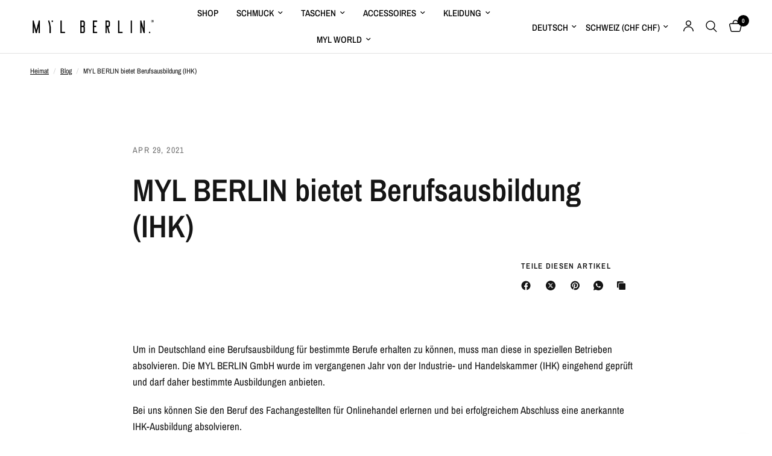

--- FILE ---
content_type: text/html; charset=utf-8
request_url: https://mylberlin.com/de-ch/blogs/blog-de/myl-berlin-bietet-berufsausbildung-ihk-ef-bf-bc-de
body_size: 42720
content:
<!doctype html><html class="no-js" lang="de" dir="ltr">
<head>
	<meta charset="utf-8">
	<meta http-equiv="X-UA-Compatible" content="IE=edge,chrome=1">
	<meta name="viewport" content="width=device-width, initial-scale=1, maximum-scale=5, viewport-fit=cover">
	<meta name="theme-color" content="#ffffff">
	<link rel="canonical" href="https://mylberlin.com/de-ch/blogs/blog-de/myl-berlin-bietet-berufsausbildung-ihk-ef-bf-bc-de">
	<link rel="preconnect" href="https://cdn.shopify.com" crossorigin>
	<link rel="preload" as="style" href="//mylberlin.com/cdn/shop/t/18/assets/app.css?v=132666050126184008891755264329">



<link href="//mylberlin.com/cdn/shop/t/18/assets/animations.min.js?v=125778792411641688251755264329" as="script" rel="preload">

<link href="//mylberlin.com/cdn/shop/t/18/assets/header.js?v=53973329853117484881755264330" as="script" rel="preload">
<link href="//mylberlin.com/cdn/shop/t/18/assets/vendor.min.js?v=57769212839167613861755264331" as="script" rel="preload">
<link href="//mylberlin.com/cdn/shop/t/18/assets/app.js?v=39648928339787647271755264329" as="script" rel="preload">
<link href="//mylberlin.com/cdn/shop/t/18/assets/slideshow.js?v=152163310877988040191755264331" as="script" rel="preload">

<script>
window.lazySizesConfig = window.lazySizesConfig || {};
window.lazySizesConfig.expand = 250;
window.lazySizesConfig.loadMode = 1;
window.lazySizesConfig.loadHidden = false;
</script>


	<link rel="icon" type="image/png" href="//mylberlin.com/cdn/shop/files/mylberlinlogo.png?crop=center&height=32&v=1733312675&width=32">

	<title>
	MYL BERLIN bietet Berufsausbildung (IHK)￼
	</title>

	
	<meta name="description" content="Um in Deutschland eine Berufsausbildung für bestimmte Berufe erhalten zu können, muss man diese in speziellen Betrieben absolvieren. Die MYL BERLIN GmbH wurde im vergangenen Jahr von der Industrie- und Handelskammer (IHK) eingehend geprüft und darf daher bestimmte Ausbildungen anbieten. Bei uns können Sie den Beruf des">
	
<link rel="preconnect" href="https://fonts.shopifycdn.com" crossorigin>

<meta property="og:site_name" content="MYL BERLIN">
<meta property="og:url" content="https://mylberlin.com/de-ch/blogs/blog-de/myl-berlin-bietet-berufsausbildung-ihk-ef-bf-bc-de">
<meta property="og:title" content="MYL BERLIN bietet Berufsausbildung (IHK)￼">
<meta property="og:type" content="article">
<meta property="og:description" content="Um in Deutschland eine Berufsausbildung für bestimmte Berufe erhalten zu können, muss man diese in speziellen Betrieben absolvieren. Die MYL BERLIN GmbH wurde im vergangenen Jahr von der Industrie- und Handelskammer (IHK) eingehend geprüft und darf daher bestimmte Ausbildungen anbieten. Bei uns können Sie den Beruf des"><meta property="og:image" content="http://mylberlin.com/cdn/shop/articles/myl-berlin-bietet-berufsausbildung-ihk-300261.jpg?v=1695980693">
  <meta property="og:image:secure_url" content="https://mylberlin.com/cdn/shop/articles/myl-berlin-bietet-berufsausbildung-ihk-300261.jpg?v=1695980693">
  <meta property="og:image:width" content="1200">
  <meta property="og:image:height" content="1500"><meta name="twitter:card" content="summary_large_image">
<meta name="twitter:title" content="MYL BERLIN bietet Berufsausbildung (IHK)￼">
<meta name="twitter:description" content="Um in Deutschland eine Berufsausbildung für bestimmte Berufe erhalten zu können, muss man diese in speziellen Betrieben absolvieren. Die MYL BERLIN GmbH wurde im vergangenen Jahr von der Industrie- und Handelskammer (IHK) eingehend geprüft und darf daher bestimmte Ausbildungen anbieten. Bei uns können Sie den Beruf des">


	<link href="//mylberlin.com/cdn/shop/t/18/assets/app.css?v=132666050126184008891755264329" rel="stylesheet" type="text/css" media="all" />

	<style data-shopify>
	@font-face {
  font-family: "Archivo Narrow";
  font-weight: 400;
  font-style: normal;
  font-display: swap;
  src: url("//mylberlin.com/cdn/fonts/archivo_narrow/archivonarrow_n4.5c3bab850a22055c235cf940f895d873a8689d70.woff2") format("woff2"),
       url("//mylberlin.com/cdn/fonts/archivo_narrow/archivonarrow_n4.ea12dd22d3319d164475c1d047ae8f973041a9ff.woff") format("woff");
}

@font-face {
  font-family: "Archivo Narrow";
  font-weight: 500;
  font-style: normal;
  font-display: swap;
  src: url("//mylberlin.com/cdn/fonts/archivo_narrow/archivonarrow_n5.d7d2ed7fbf03e65de95fbf4dd65b8f16594058a7.woff2") format("woff2"),
       url("//mylberlin.com/cdn/fonts/archivo_narrow/archivonarrow_n5.1b34a2bfca6fa7ceb43f421bf0098175c735e91b.woff") format("woff");
}

@font-face {
  font-family: "Archivo Narrow";
  font-weight: 600;
  font-style: normal;
  font-display: swap;
  src: url("//mylberlin.com/cdn/fonts/archivo_narrow/archivonarrow_n6.39db873f9e4e9c8ab7083354b267ce7500b7ee9e.woff2") format("woff2"),
       url("//mylberlin.com/cdn/fonts/archivo_narrow/archivonarrow_n6.997d285d710a777a602467368cc2fbd11a20033e.woff") format("woff");
}

@font-face {
  font-family: "Archivo Narrow";
  font-weight: 400;
  font-style: italic;
  font-display: swap;
  src: url("//mylberlin.com/cdn/fonts/archivo_narrow/archivonarrow_i4.59445c13f0e607542640c8a56f31dcd8ed680cfa.woff2") format("woff2"),
       url("//mylberlin.com/cdn/fonts/archivo_narrow/archivonarrow_i4.bbf26c99347034f8df1f87b08c4a929cfc5255c8.woff") format("woff");
}

@font-face {
  font-family: "Archivo Narrow";
  font-weight: 600;
  font-style: italic;
  font-display: swap;
  src: url("//mylberlin.com/cdn/fonts/archivo_narrow/archivonarrow_i6.21c69730cb55f9ff454529f520897ee241e78c97.woff2") format("woff2"),
       url("//mylberlin.com/cdn/fonts/archivo_narrow/archivonarrow_i6.6c25ccdf80ef4616ffdc61ea3e51d7ed480f0d13.woff") format("woff");
}


		@font-face {
  font-family: "Archivo Narrow";
  font-weight: 600;
  font-style: normal;
  font-display: swap;
  src: url("//mylberlin.com/cdn/fonts/archivo_narrow/archivonarrow_n6.39db873f9e4e9c8ab7083354b267ce7500b7ee9e.woff2") format("woff2"),
       url("//mylberlin.com/cdn/fonts/archivo_narrow/archivonarrow_n6.997d285d710a777a602467368cc2fbd11a20033e.woff") format("woff");
}

@font-face {
  font-family: "Archivo Narrow";
  font-weight: 400;
  font-style: normal;
  font-display: swap;
  src: url("//mylberlin.com/cdn/fonts/archivo_narrow/archivonarrow_n4.5c3bab850a22055c235cf940f895d873a8689d70.woff2") format("woff2"),
       url("//mylberlin.com/cdn/fonts/archivo_narrow/archivonarrow_n4.ea12dd22d3319d164475c1d047ae8f973041a9ff.woff") format("woff");
}

h1,h2,h3,h4,h5,h6,
	.h1,.h2,.h3,.h4,.h5,.h6,
	.logolink.text-logo,
	.heading-font,
	.h1-xlarge,
	.h1-large,
	.customer-addresses .my-address .address-index {
		font-style: normal;
		font-weight: 600;
		font-family: "Archivo Narrow", sans-serif;
	}
	body,
	.body-font,
	.thb-product-detail .product-title {
		font-style: normal;
		font-weight: 400;
		font-family: "Archivo Narrow", sans-serif;
	}
	:root {
		--mobile-swipe-width: calc(90vw - 30px);
		--font-body-scale: 1.0;
		--font-body-line-height-scale: 1.0;
		--font-body-letter-spacing: 0.0em;
		--font-body-medium-weight: 500;
    --font-body-bold-weight: 600;
		--font-announcement-scale: 1.0;
		--font-heading-scale: 1.0;
		--font-heading-line-height-scale: 1.0;
		--font-heading-letter-spacing: 0.0em;
		--font-navigation-scale: 1.0;
		--navigation-item-spacing: 15px;
		--font-product-title-scale: 1.0;
		--font-product-title-line-height-scale: 1.0;
		--button-letter-spacing: 0.02em;
		--button-font-scale: 1.0;

		--bg-body: #ffffff;
		--bg-body-rgb: 255,255,255;
		--bg-body-darken: #f7f7f7;
		--payment-terms-background-color: #ffffff;
		--color-body: #151515;
		--color-body-rgb: 21,21,21;
		--color-accent: #151515;
		--color-accent-rgb: 21,21,21;
		--color-border: #E2E2E2;
		--color-form-border: #dedede;
		--color-overlay-rgb: 0,0,0;

		--shopify-accelerated-checkout-button-block-size: 48px;
		--shopify-accelerated-checkout-inline-alignment: center;
		--shopify-accelerated-checkout-skeleton-animation-duration: 0.25s;

		--color-announcement-bar-text: #ffffff;
		--color-announcement-bar-bg: #000000;

		--color-header-bg: #ffffff;
		--color-header-bg-rgb: 255,255,255;
		--color-header-text: #000000;
		--color-header-text-rgb: 0,0,0;
		--color-header-links: #000000;
		--color-header-links-rgb: 0,0,0;
		--color-header-links-hover: #000000;
		--color-header-icons: #000000;
		--color-header-border: #E2E2E2;

		--solid-button-background: #000000;
		--solid-button-label: #ffffff;
		--outline-button-label: #000000;
		--button-border-radius: 0px;
		--shopify-accelerated-checkout-button-border-radius: 0px;

		--color-price: #151515;
		--color-price-discounted: #ee3b45;
		--color-star: #FD9A52;
		--color-dots: #000000;

		--color-inventory-instock: #279A4B;
		--color-inventory-lowstock: #FB9E5B;

		--section-spacing-mobile: 50px;
		--section-spacing-desktop: 90px;

		--color-badge-text: #ffffff;
		--color-badge-sold-out: #939393;
		--color-badge-sale: #151515;
		
		--color-badge-preorder: #666666;
		--badge-corner-radius: 13px;

		--color-footer-text: #FFFFFF;
		--color-footer-text-rgb: 255,255,255;
		--color-footer-link: #FFFFFF;
		--color-footer-link-hover: #FFFFFF;
		--color-footer-border: #444444;
		--color-footer-border-rgb: 68,68,68;
		--color-footer-bg: #000000;
	}



</style>


	<script>
		window.theme = window.theme || {};
		theme = {
			settings: {
				money_with_currency_format:"CHF {{amount}}",
				cart_drawer:true,
				product_id: false,
			},
			routes: {
				root_url: '/de-ch',
				cart_url: '/de-ch/cart',
				cart_add_url: '/de-ch/cart/add',
				search_url: '/de-ch/search',
				cart_change_url: '/de-ch/cart/change',
				cart_update_url: '/de-ch/cart/update',
				cart_clear_url: '/de-ch/cart/clear',
				predictive_search_url: '/de-ch/search/suggest',
			},
			variantStrings: {
        addToCart: `In den Warenkorb legen`,
        soldOut: `Ausverkauft`,
        unavailable: `Nicht verfügbar`,
        preOrder: `Vorbestellen`,
      },
			strings: {
				requiresTerms: `Sie müssen den Verkaufsbedingungen zustimmen, um zur Kasse gehen zu können`,
				shippingEstimatorNoResults: `Entschuldige, wir liefern leider niche an Deine Adresse.`,
				shippingEstimatorOneResult: `Es gibt eine Versandklasse für Deine Adresse:`,
				shippingEstimatorMultipleResults: `Es gibt mehrere Versandklassen für Deine Adresse:`,
				shippingEstimatorError: `Ein oder mehrere Fehler sind beim Abrufen der Versandklassen aufgetreten:`
			}
		};
	</script>
	<script>window.performance && window.performance.mark && window.performance.mark('shopify.content_for_header.start');</script><meta name="google-site-verification" content="hs1wMyTQ3DZ_ftDazM7TEEDkdgaJ73aBHeWqnPOUeNQ">
<meta name="facebook-domain-verification" content="c5acqi7b36jaq1ky8qigdzhlqo1nop">
<meta id="shopify-digital-wallet" name="shopify-digital-wallet" content="/77180338501/digital_wallets/dialog">
<meta name="shopify-checkout-api-token" content="f7aa4efb0769ffe3d81eb38f837db414">
<link rel="alternate" type="application/atom+xml" title="Feed" href="/de-ch/blogs/blog-de.atom" />
<link rel="alternate" hreflang="x-default" href="https://mylberlin.com/blogs/blog/myl-berlin-bietet-berufsausbildung-ihk-ef-bf-bc">
<link rel="alternate" hreflang="en" href="https://mylberlin.com/blogs/blog/myl-berlin-bietet-berufsausbildung-ihk-ef-bf-bc">
<link rel="alternate" hreflang="de" href="https://mylberlin.com/de/blogs/blog-de/myl-berlin-bietet-berufsausbildung-ihk-ef-bf-bc-de">
<link rel="alternate" hreflang="en-BG" href="https://mylberlin.com/en-eu/blogs/blog/myl-berlin-bietet-berufsausbildung-ihk-ef-bf-bc">
<link rel="alternate" hreflang="de-BG" href="https://mylberlin.com/de-eu/blogs/blog-de/myl-berlin-bietet-berufsausbildung-ihk-ef-bf-bc-de">
<link rel="alternate" hreflang="en-HR" href="https://mylberlin.com/en-eu/blogs/blog/myl-berlin-bietet-berufsausbildung-ihk-ef-bf-bc">
<link rel="alternate" hreflang="de-HR" href="https://mylberlin.com/de-eu/blogs/blog-de/myl-berlin-bietet-berufsausbildung-ihk-ef-bf-bc-de">
<link rel="alternate" hreflang="en-CY" href="https://mylberlin.com/en-eu/blogs/blog/myl-berlin-bietet-berufsausbildung-ihk-ef-bf-bc">
<link rel="alternate" hreflang="de-CY" href="https://mylberlin.com/de-eu/blogs/blog-de/myl-berlin-bietet-berufsausbildung-ihk-ef-bf-bc-de">
<link rel="alternate" hreflang="en-CZ" href="https://mylberlin.com/en-eu/blogs/blog/myl-berlin-bietet-berufsausbildung-ihk-ef-bf-bc">
<link rel="alternate" hreflang="de-CZ" href="https://mylberlin.com/de-eu/blogs/blog-de/myl-berlin-bietet-berufsausbildung-ihk-ef-bf-bc-de">
<link rel="alternate" hreflang="en-DK" href="https://mylberlin.com/en-eu/blogs/blog/myl-berlin-bietet-berufsausbildung-ihk-ef-bf-bc">
<link rel="alternate" hreflang="de-DK" href="https://mylberlin.com/de-eu/blogs/blog-de/myl-berlin-bietet-berufsausbildung-ihk-ef-bf-bc-de">
<link rel="alternate" hreflang="en-EE" href="https://mylberlin.com/en-eu/blogs/blog/myl-berlin-bietet-berufsausbildung-ihk-ef-bf-bc">
<link rel="alternate" hreflang="de-EE" href="https://mylberlin.com/de-eu/blogs/blog-de/myl-berlin-bietet-berufsausbildung-ihk-ef-bf-bc-de">
<link rel="alternate" hreflang="en-FI" href="https://mylberlin.com/en-eu/blogs/blog/myl-berlin-bietet-berufsausbildung-ihk-ef-bf-bc">
<link rel="alternate" hreflang="de-FI" href="https://mylberlin.com/de-eu/blogs/blog-de/myl-berlin-bietet-berufsausbildung-ihk-ef-bf-bc-de">
<link rel="alternate" hreflang="en-GR" href="https://mylberlin.com/en-eu/blogs/blog/myl-berlin-bietet-berufsausbildung-ihk-ef-bf-bc">
<link rel="alternate" hreflang="de-GR" href="https://mylberlin.com/de-eu/blogs/blog-de/myl-berlin-bietet-berufsausbildung-ihk-ef-bf-bc-de">
<link rel="alternate" hreflang="en-HU" href="https://mylberlin.com/en-eu/blogs/blog/myl-berlin-bietet-berufsausbildung-ihk-ef-bf-bc">
<link rel="alternate" hreflang="de-HU" href="https://mylberlin.com/de-eu/blogs/blog-de/myl-berlin-bietet-berufsausbildung-ihk-ef-bf-bc-de">
<link rel="alternate" hreflang="en-IE" href="https://mylberlin.com/en-eu/blogs/blog/myl-berlin-bietet-berufsausbildung-ihk-ef-bf-bc">
<link rel="alternate" hreflang="de-IE" href="https://mylberlin.com/de-eu/blogs/blog-de/myl-berlin-bietet-berufsausbildung-ihk-ef-bf-bc-de">
<link rel="alternate" hreflang="en-LV" href="https://mylberlin.com/en-eu/blogs/blog/myl-berlin-bietet-berufsausbildung-ihk-ef-bf-bc">
<link rel="alternate" hreflang="de-LV" href="https://mylberlin.com/de-eu/blogs/blog-de/myl-berlin-bietet-berufsausbildung-ihk-ef-bf-bc-de">
<link rel="alternate" hreflang="en-LT" href="https://mylberlin.com/en-eu/blogs/blog/myl-berlin-bietet-berufsausbildung-ihk-ef-bf-bc">
<link rel="alternate" hreflang="de-LT" href="https://mylberlin.com/de-eu/blogs/blog-de/myl-berlin-bietet-berufsausbildung-ihk-ef-bf-bc-de">
<link rel="alternate" hreflang="en-LU" href="https://mylberlin.com/en-eu/blogs/blog/myl-berlin-bietet-berufsausbildung-ihk-ef-bf-bc">
<link rel="alternate" hreflang="de-LU" href="https://mylberlin.com/de-eu/blogs/blog-de/myl-berlin-bietet-berufsausbildung-ihk-ef-bf-bc-de">
<link rel="alternate" hreflang="en-MT" href="https://mylberlin.com/en-eu/blogs/blog/myl-berlin-bietet-berufsausbildung-ihk-ef-bf-bc">
<link rel="alternate" hreflang="de-MT" href="https://mylberlin.com/de-eu/blogs/blog-de/myl-berlin-bietet-berufsausbildung-ihk-ef-bf-bc-de">
<link rel="alternate" hreflang="en-PL" href="https://mylberlin.com/en-eu/blogs/blog/myl-berlin-bietet-berufsausbildung-ihk-ef-bf-bc">
<link rel="alternate" hreflang="de-PL" href="https://mylberlin.com/de-eu/blogs/blog-de/myl-berlin-bietet-berufsausbildung-ihk-ef-bf-bc-de">
<link rel="alternate" hreflang="en-PT" href="https://mylberlin.com/en-eu/blogs/blog/myl-berlin-bietet-berufsausbildung-ihk-ef-bf-bc">
<link rel="alternate" hreflang="de-PT" href="https://mylberlin.com/de-eu/blogs/blog-de/myl-berlin-bietet-berufsausbildung-ihk-ef-bf-bc-de">
<link rel="alternate" hreflang="en-RO" href="https://mylberlin.com/en-eu/blogs/blog/myl-berlin-bietet-berufsausbildung-ihk-ef-bf-bc">
<link rel="alternate" hreflang="de-RO" href="https://mylberlin.com/de-eu/blogs/blog-de/myl-berlin-bietet-berufsausbildung-ihk-ef-bf-bc-de">
<link rel="alternate" hreflang="en-SK" href="https://mylberlin.com/en-eu/blogs/blog/myl-berlin-bietet-berufsausbildung-ihk-ef-bf-bc">
<link rel="alternate" hreflang="de-SK" href="https://mylberlin.com/de-eu/blogs/blog-de/myl-berlin-bietet-berufsausbildung-ihk-ef-bf-bc-de">
<link rel="alternate" hreflang="en-SI" href="https://mylberlin.com/en-eu/blogs/blog/myl-berlin-bietet-berufsausbildung-ihk-ef-bf-bc">
<link rel="alternate" hreflang="de-SI" href="https://mylberlin.com/de-eu/blogs/blog-de/myl-berlin-bietet-berufsausbildung-ihk-ef-bf-bc-de">
<link rel="alternate" hreflang="en-SE" href="https://mylberlin.com/en-eu/blogs/blog/myl-berlin-bietet-berufsausbildung-ihk-ef-bf-bc">
<link rel="alternate" hreflang="de-SE" href="https://mylberlin.com/de-eu/blogs/blog-de/myl-berlin-bietet-berufsausbildung-ihk-ef-bf-bc-de">
<link rel="alternate" hreflang="en-RU" href="https://mylberlin.com/en-eu/blogs/blog/myl-berlin-bietet-berufsausbildung-ihk-ef-bf-bc">
<link rel="alternate" hreflang="de-RU" href="https://mylberlin.com/de-eu/blogs/blog-de/myl-berlin-bietet-berufsausbildung-ihk-ef-bf-bc-de">
<link rel="alternate" hreflang="en-AX" href="https://mylberlin.com/en-eu/blogs/blog/myl-berlin-bietet-berufsausbildung-ihk-ef-bf-bc">
<link rel="alternate" hreflang="de-AX" href="https://mylberlin.com/de-eu/blogs/blog-de/myl-berlin-bietet-berufsausbildung-ihk-ef-bf-bc-de">
<link rel="alternate" hreflang="en-AL" href="https://mylberlin.com/en-eu/blogs/blog/myl-berlin-bietet-berufsausbildung-ihk-ef-bf-bc">
<link rel="alternate" hreflang="de-AL" href="https://mylberlin.com/de-eu/blogs/blog-de/myl-berlin-bietet-berufsausbildung-ihk-ef-bf-bc-de">
<link rel="alternate" hreflang="en-AD" href="https://mylberlin.com/en-eu/blogs/blog/myl-berlin-bietet-berufsausbildung-ihk-ef-bf-bc">
<link rel="alternate" hreflang="de-AD" href="https://mylberlin.com/de-eu/blogs/blog-de/myl-berlin-bietet-berufsausbildung-ihk-ef-bf-bc-de">
<link rel="alternate" hreflang="en-AM" href="https://mylberlin.com/en-eu/blogs/blog/myl-berlin-bietet-berufsausbildung-ihk-ef-bf-bc">
<link rel="alternate" hreflang="de-AM" href="https://mylberlin.com/de-eu/blogs/blog-de/myl-berlin-bietet-berufsausbildung-ihk-ef-bf-bc-de">
<link rel="alternate" hreflang="en-BY" href="https://mylberlin.com/en-eu/blogs/blog/myl-berlin-bietet-berufsausbildung-ihk-ef-bf-bc">
<link rel="alternate" hreflang="de-BY" href="https://mylberlin.com/de-eu/blogs/blog-de/myl-berlin-bietet-berufsausbildung-ihk-ef-bf-bc-de">
<link rel="alternate" hreflang="en-BA" href="https://mylberlin.com/en-eu/blogs/blog/myl-berlin-bietet-berufsausbildung-ihk-ef-bf-bc">
<link rel="alternate" hreflang="de-BA" href="https://mylberlin.com/de-eu/blogs/blog-de/myl-berlin-bietet-berufsausbildung-ihk-ef-bf-bc-de">
<link rel="alternate" hreflang="en-FO" href="https://mylberlin.com/en-eu/blogs/blog/myl-berlin-bietet-berufsausbildung-ihk-ef-bf-bc">
<link rel="alternate" hreflang="de-FO" href="https://mylberlin.com/de-eu/blogs/blog-de/myl-berlin-bietet-berufsausbildung-ihk-ef-bf-bc-de">
<link rel="alternate" hreflang="en-GE" href="https://mylberlin.com/en-eu/blogs/blog/myl-berlin-bietet-berufsausbildung-ihk-ef-bf-bc">
<link rel="alternate" hreflang="de-GE" href="https://mylberlin.com/de-eu/blogs/blog-de/myl-berlin-bietet-berufsausbildung-ihk-ef-bf-bc-de">
<link rel="alternate" hreflang="en-GI" href="https://mylberlin.com/en-eu/blogs/blog/myl-berlin-bietet-berufsausbildung-ihk-ef-bf-bc">
<link rel="alternate" hreflang="de-GI" href="https://mylberlin.com/de-eu/blogs/blog-de/myl-berlin-bietet-berufsausbildung-ihk-ef-bf-bc-de">
<link rel="alternate" hreflang="en-GG" href="https://mylberlin.com/en-eu/blogs/blog/myl-berlin-bietet-berufsausbildung-ihk-ef-bf-bc">
<link rel="alternate" hreflang="de-GG" href="https://mylberlin.com/de-eu/blogs/blog-de/myl-berlin-bietet-berufsausbildung-ihk-ef-bf-bc-de">
<link rel="alternate" hreflang="en-IS" href="https://mylberlin.com/en-eu/blogs/blog/myl-berlin-bietet-berufsausbildung-ihk-ef-bf-bc">
<link rel="alternate" hreflang="de-IS" href="https://mylberlin.com/de-eu/blogs/blog-de/myl-berlin-bietet-berufsausbildung-ihk-ef-bf-bc-de">
<link rel="alternate" hreflang="en-IM" href="https://mylberlin.com/en-eu/blogs/blog/myl-berlin-bietet-berufsausbildung-ihk-ef-bf-bc">
<link rel="alternate" hreflang="de-IM" href="https://mylberlin.com/de-eu/blogs/blog-de/myl-berlin-bietet-berufsausbildung-ihk-ef-bf-bc-de">
<link rel="alternate" hreflang="en-JE" href="https://mylberlin.com/en-eu/blogs/blog/myl-berlin-bietet-berufsausbildung-ihk-ef-bf-bc">
<link rel="alternate" hreflang="de-JE" href="https://mylberlin.com/de-eu/blogs/blog-de/myl-berlin-bietet-berufsausbildung-ihk-ef-bf-bc-de">
<link rel="alternate" hreflang="en-XK" href="https://mylberlin.com/en-eu/blogs/blog/myl-berlin-bietet-berufsausbildung-ihk-ef-bf-bc">
<link rel="alternate" hreflang="de-XK" href="https://mylberlin.com/de-eu/blogs/blog-de/myl-berlin-bietet-berufsausbildung-ihk-ef-bf-bc-de">
<link rel="alternate" hreflang="en-LI" href="https://mylberlin.com/en-eu/blogs/blog/myl-berlin-bietet-berufsausbildung-ihk-ef-bf-bc">
<link rel="alternate" hreflang="de-LI" href="https://mylberlin.com/de-eu/blogs/blog-de/myl-berlin-bietet-berufsausbildung-ihk-ef-bf-bc-de">
<link rel="alternate" hreflang="en-MK" href="https://mylberlin.com/en-eu/blogs/blog/myl-berlin-bietet-berufsausbildung-ihk-ef-bf-bc">
<link rel="alternate" hreflang="de-MK" href="https://mylberlin.com/de-eu/blogs/blog-de/myl-berlin-bietet-berufsausbildung-ihk-ef-bf-bc-de">
<link rel="alternate" hreflang="en-MD" href="https://mylberlin.com/en-eu/blogs/blog/myl-berlin-bietet-berufsausbildung-ihk-ef-bf-bc">
<link rel="alternate" hreflang="de-MD" href="https://mylberlin.com/de-eu/blogs/blog-de/myl-berlin-bietet-berufsausbildung-ihk-ef-bf-bc-de">
<link rel="alternate" hreflang="en-MC" href="https://mylberlin.com/en-eu/blogs/blog/myl-berlin-bietet-berufsausbildung-ihk-ef-bf-bc">
<link rel="alternate" hreflang="de-MC" href="https://mylberlin.com/de-eu/blogs/blog-de/myl-berlin-bietet-berufsausbildung-ihk-ef-bf-bc-de">
<link rel="alternate" hreflang="en-ME" href="https://mylberlin.com/en-eu/blogs/blog/myl-berlin-bietet-berufsausbildung-ihk-ef-bf-bc">
<link rel="alternate" hreflang="de-ME" href="https://mylberlin.com/de-eu/blogs/blog-de/myl-berlin-bietet-berufsausbildung-ihk-ef-bf-bc-de">
<link rel="alternate" hreflang="en-NO" href="https://mylberlin.com/en-eu/blogs/blog/myl-berlin-bietet-berufsausbildung-ihk-ef-bf-bc">
<link rel="alternate" hreflang="de-NO" href="https://mylberlin.com/de-eu/blogs/blog-de/myl-berlin-bietet-berufsausbildung-ihk-ef-bf-bc-de">
<link rel="alternate" hreflang="en-SM" href="https://mylberlin.com/en-eu/blogs/blog/myl-berlin-bietet-berufsausbildung-ihk-ef-bf-bc">
<link rel="alternate" hreflang="de-SM" href="https://mylberlin.com/de-eu/blogs/blog-de/myl-berlin-bietet-berufsausbildung-ihk-ef-bf-bc-de">
<link rel="alternate" hreflang="en-RS" href="https://mylberlin.com/en-eu/blogs/blog/myl-berlin-bietet-berufsausbildung-ihk-ef-bf-bc">
<link rel="alternate" hreflang="de-RS" href="https://mylberlin.com/de-eu/blogs/blog-de/myl-berlin-bietet-berufsausbildung-ihk-ef-bf-bc-de">
<link rel="alternate" hreflang="en-SJ" href="https://mylberlin.com/en-eu/blogs/blog/myl-berlin-bietet-berufsausbildung-ihk-ef-bf-bc">
<link rel="alternate" hreflang="de-SJ" href="https://mylberlin.com/de-eu/blogs/blog-de/myl-berlin-bietet-berufsausbildung-ihk-ef-bf-bc-de">
<link rel="alternate" hreflang="en-TR" href="https://mylberlin.com/en-eu/blogs/blog/myl-berlin-bietet-berufsausbildung-ihk-ef-bf-bc">
<link rel="alternate" hreflang="de-TR" href="https://mylberlin.com/de-eu/blogs/blog-de/myl-berlin-bietet-berufsausbildung-ihk-ef-bf-bc-de">
<link rel="alternate" hreflang="en-UA" href="https://mylberlin.com/en-eu/blogs/blog/myl-berlin-bietet-berufsausbildung-ihk-ef-bf-bc">
<link rel="alternate" hreflang="de-UA" href="https://mylberlin.com/de-eu/blogs/blog-de/myl-berlin-bietet-berufsausbildung-ihk-ef-bf-bc-de">
<link rel="alternate" hreflang="en-VA" href="https://mylberlin.com/en-eu/blogs/blog/myl-berlin-bietet-berufsausbildung-ihk-ef-bf-bc">
<link rel="alternate" hreflang="de-VA" href="https://mylberlin.com/de-eu/blogs/blog-de/myl-berlin-bietet-berufsausbildung-ihk-ef-bf-bc-de">
<link rel="alternate" hreflang="en-BQ" href="https://mylberlin.com/en-na/blogs/blog/myl-berlin-bietet-berufsausbildung-ihk-ef-bf-bc">
<link rel="alternate" hreflang="en-AI" href="https://mylberlin.com/en-na/blogs/blog/myl-berlin-bietet-berufsausbildung-ihk-ef-bf-bc">
<link rel="alternate" hreflang="en-AG" href="https://mylberlin.com/en-na/blogs/blog/myl-berlin-bietet-berufsausbildung-ihk-ef-bf-bc">
<link rel="alternate" hreflang="en-AW" href="https://mylberlin.com/en-na/blogs/blog/myl-berlin-bietet-berufsausbildung-ihk-ef-bf-bc">
<link rel="alternate" hreflang="en-BS" href="https://mylberlin.com/en-na/blogs/blog/myl-berlin-bietet-berufsausbildung-ihk-ef-bf-bc">
<link rel="alternate" hreflang="en-BB" href="https://mylberlin.com/en-na/blogs/blog/myl-berlin-bietet-berufsausbildung-ihk-ef-bf-bc">
<link rel="alternate" hreflang="en-BZ" href="https://mylberlin.com/en-na/blogs/blog/myl-berlin-bietet-berufsausbildung-ihk-ef-bf-bc">
<link rel="alternate" hreflang="en-BM" href="https://mylberlin.com/en-na/blogs/blog/myl-berlin-bietet-berufsausbildung-ihk-ef-bf-bc">
<link rel="alternate" hreflang="en-VG" href="https://mylberlin.com/en-na/blogs/blog/myl-berlin-bietet-berufsausbildung-ihk-ef-bf-bc">
<link rel="alternate" hreflang="en-KY" href="https://mylberlin.com/en-na/blogs/blog/myl-berlin-bietet-berufsausbildung-ihk-ef-bf-bc">
<link rel="alternate" hreflang="en-CR" href="https://mylberlin.com/en-na/blogs/blog/myl-berlin-bietet-berufsausbildung-ihk-ef-bf-bc">
<link rel="alternate" hreflang="en-CW" href="https://mylberlin.com/en-na/blogs/blog/myl-berlin-bietet-berufsausbildung-ihk-ef-bf-bc">
<link rel="alternate" hreflang="en-DM" href="https://mylberlin.com/en-na/blogs/blog/myl-berlin-bietet-berufsausbildung-ihk-ef-bf-bc">
<link rel="alternate" hreflang="en-DO" href="https://mylberlin.com/en-na/blogs/blog/myl-berlin-bietet-berufsausbildung-ihk-ef-bf-bc">
<link rel="alternate" hreflang="en-SV" href="https://mylberlin.com/en-na/blogs/blog/myl-berlin-bietet-berufsausbildung-ihk-ef-bf-bc">
<link rel="alternate" hreflang="en-GD" href="https://mylberlin.com/en-na/blogs/blog/myl-berlin-bietet-berufsausbildung-ihk-ef-bf-bc">
<link rel="alternate" hreflang="en-GT" href="https://mylberlin.com/en-na/blogs/blog/myl-berlin-bietet-berufsausbildung-ihk-ef-bf-bc">
<link rel="alternate" hreflang="en-HT" href="https://mylberlin.com/en-na/blogs/blog/myl-berlin-bietet-berufsausbildung-ihk-ef-bf-bc">
<link rel="alternate" hreflang="en-HN" href="https://mylberlin.com/en-na/blogs/blog/myl-berlin-bietet-berufsausbildung-ihk-ef-bf-bc">
<link rel="alternate" hreflang="en-JM" href="https://mylberlin.com/en-na/blogs/blog/myl-berlin-bietet-berufsausbildung-ihk-ef-bf-bc">
<link rel="alternate" hreflang="en-MQ" href="https://mylberlin.com/en-na/blogs/blog/myl-berlin-bietet-berufsausbildung-ihk-ef-bf-bc">
<link rel="alternate" hreflang="en-MS" href="https://mylberlin.com/en-na/blogs/blog/myl-berlin-bietet-berufsausbildung-ihk-ef-bf-bc">
<link rel="alternate" hreflang="en-NI" href="https://mylberlin.com/en-na/blogs/blog/myl-berlin-bietet-berufsausbildung-ihk-ef-bf-bc">
<link rel="alternate" hreflang="en-PA" href="https://mylberlin.com/en-na/blogs/blog/myl-berlin-bietet-berufsausbildung-ihk-ef-bf-bc">
<link rel="alternate" hreflang="en-SX" href="https://mylberlin.com/en-na/blogs/blog/myl-berlin-bietet-berufsausbildung-ihk-ef-bf-bc">
<link rel="alternate" hreflang="en-BL" href="https://mylberlin.com/en-na/blogs/blog/myl-berlin-bietet-berufsausbildung-ihk-ef-bf-bc">
<link rel="alternate" hreflang="en-KN" href="https://mylberlin.com/en-na/blogs/blog/myl-berlin-bietet-berufsausbildung-ihk-ef-bf-bc">
<link rel="alternate" hreflang="en-LC" href="https://mylberlin.com/en-na/blogs/blog/myl-berlin-bietet-berufsausbildung-ihk-ef-bf-bc">
<link rel="alternate" hreflang="en-MF" href="https://mylberlin.com/en-na/blogs/blog/myl-berlin-bietet-berufsausbildung-ihk-ef-bf-bc">
<link rel="alternate" hreflang="en-PM" href="https://mylberlin.com/en-na/blogs/blog/myl-berlin-bietet-berufsausbildung-ihk-ef-bf-bc">
<link rel="alternate" hreflang="en-VC" href="https://mylberlin.com/en-na/blogs/blog/myl-berlin-bietet-berufsausbildung-ihk-ef-bf-bc">
<link rel="alternate" hreflang="en-TT" href="https://mylberlin.com/en-na/blogs/blog/myl-berlin-bietet-berufsausbildung-ihk-ef-bf-bc">
<link rel="alternate" hreflang="en-TC" href="https://mylberlin.com/en-na/blogs/blog/myl-berlin-bietet-berufsausbildung-ihk-ef-bf-bc">
<link rel="alternate" hreflang="en-GL" href="https://mylberlin.com/en-na/blogs/blog/myl-berlin-bietet-berufsausbildung-ihk-ef-bf-bc">
<link rel="alternate" hreflang="en-GP" href="https://mylberlin.com/en-na/blogs/blog/myl-berlin-bietet-berufsausbildung-ihk-ef-bf-bc">
<link rel="alternate" hreflang="en-MX" href="https://mylberlin.com/en-na/blogs/blog/myl-berlin-bietet-berufsausbildung-ihk-ef-bf-bc">
<link rel="alternate" hreflang="en-GB" href="https://mylberlin.com/en-uk/blogs/blog/myl-berlin-bietet-berufsausbildung-ihk-ef-bf-bc">
<link rel="alternate" hreflang="en-AT" href="https://mylberlin.com/en-at/blogs/blog/myl-berlin-bietet-berufsausbildung-ihk-ef-bf-bc">
<link rel="alternate" hreflang="de-AT" href="https://mylberlin.com/de-at/blogs/blog-de/myl-berlin-bietet-berufsausbildung-ihk-ef-bf-bc-de">
<link rel="alternate" hreflang="en-BE" href="https://mylberlin.com/en-be/blogs/blog/myl-berlin-bietet-berufsausbildung-ihk-ef-bf-bc">
<link rel="alternate" hreflang="de-BE" href="https://mylberlin.com/de-be/blogs/blog-de/myl-berlin-bietet-berufsausbildung-ihk-ef-bf-bc-de">
<link rel="alternate" hreflang="en-FR" href="https://mylberlin.com/en-fr/blogs/blog/myl-berlin-bietet-berufsausbildung-ihk-ef-bf-bc">
<link rel="alternate" hreflang="en-NL" href="https://mylberlin.com/en-nl/blogs/blog/myl-berlin-bietet-berufsausbildung-ihk-ef-bf-bc">
<link rel="alternate" hreflang="en-IT" href="https://mylberlin.com/en-it/blogs/blog/myl-berlin-bietet-berufsausbildung-ihk-ef-bf-bc">
<link rel="alternate" hreflang="en-CH" href="https://mylberlin.com/en-ch/blogs/blog/myl-berlin-bietet-berufsausbildung-ihk-ef-bf-bc">
<link rel="alternate" hreflang="de-CH" href="https://mylberlin.com/de-ch/blogs/blog-de/myl-berlin-bietet-berufsausbildung-ihk-ef-bf-bc-de">
<link rel="alternate" hreflang="en-CA" href="https://mylberlin.com/en-ca/blogs/blog/myl-berlin-bietet-berufsausbildung-ihk-ef-bf-bc">
<link rel="alternate" hreflang="en-US" href="https://mylberlin.com/en-us/blogs/blog/myl-berlin-bietet-berufsausbildung-ihk-ef-bf-bc">
<link rel="alternate" hreflang="en-AR" href="https://mylberlin.com/en-sa/blogs/blog/myl-berlin-bietet-berufsausbildung-ihk-ef-bf-bc">
<link rel="alternate" hreflang="en-BO" href="https://mylberlin.com/en-sa/blogs/blog/myl-berlin-bietet-berufsausbildung-ihk-ef-bf-bc">
<link rel="alternate" hreflang="en-BR" href="https://mylberlin.com/en-sa/blogs/blog/myl-berlin-bietet-berufsausbildung-ihk-ef-bf-bc">
<link rel="alternate" hreflang="en-CL" href="https://mylberlin.com/en-sa/blogs/blog/myl-berlin-bietet-berufsausbildung-ihk-ef-bf-bc">
<link rel="alternate" hreflang="en-CO" href="https://mylberlin.com/en-sa/blogs/blog/myl-berlin-bietet-berufsausbildung-ihk-ef-bf-bc">
<link rel="alternate" hreflang="en-EC" href="https://mylberlin.com/en-sa/blogs/blog/myl-berlin-bietet-berufsausbildung-ihk-ef-bf-bc">
<link rel="alternate" hreflang="en-FK" href="https://mylberlin.com/en-sa/blogs/blog/myl-berlin-bietet-berufsausbildung-ihk-ef-bf-bc">
<link rel="alternate" hreflang="en-GF" href="https://mylberlin.com/en-sa/blogs/blog/myl-berlin-bietet-berufsausbildung-ihk-ef-bf-bc">
<link rel="alternate" hreflang="en-GY" href="https://mylberlin.com/en-sa/blogs/blog/myl-berlin-bietet-berufsausbildung-ihk-ef-bf-bc">
<link rel="alternate" hreflang="en-PY" href="https://mylberlin.com/en-sa/blogs/blog/myl-berlin-bietet-berufsausbildung-ihk-ef-bf-bc">
<link rel="alternate" hreflang="en-PE" href="https://mylberlin.com/en-sa/blogs/blog/myl-berlin-bietet-berufsausbildung-ihk-ef-bf-bc">
<link rel="alternate" hreflang="en-SR" href="https://mylberlin.com/en-sa/blogs/blog/myl-berlin-bietet-berufsausbildung-ihk-ef-bf-bc">
<link rel="alternate" hreflang="en-UY" href="https://mylberlin.com/en-sa/blogs/blog/myl-berlin-bietet-berufsausbildung-ihk-ef-bf-bc">
<link rel="alternate" hreflang="en-VE" href="https://mylberlin.com/en-sa/blogs/blog/myl-berlin-bietet-berufsausbildung-ihk-ef-bf-bc">
<link rel="alternate" hreflang="en-GS" href="https://mylberlin.com/en-sa/blogs/blog/myl-berlin-bietet-berufsausbildung-ihk-ef-bf-bc">
<link rel="alternate" hreflang="en-AE" href="https://mylberlin.com/en-me/blogs/blog/myl-berlin-bietet-berufsausbildung-ihk-ef-bf-bc">
<link rel="alternate" hreflang="en-EG" href="https://mylberlin.com/en-me/blogs/blog/myl-berlin-bietet-berufsausbildung-ihk-ef-bf-bc">
<link rel="alternate" hreflang="en-BH" href="https://mylberlin.com/en-me/blogs/blog/myl-berlin-bietet-berufsausbildung-ihk-ef-bf-bc">
<link rel="alternate" hreflang="en-IQ" href="https://mylberlin.com/en-me/blogs/blog/myl-berlin-bietet-berufsausbildung-ihk-ef-bf-bc">
<link rel="alternate" hreflang="en-JO" href="https://mylberlin.com/en-me/blogs/blog/myl-berlin-bietet-berufsausbildung-ihk-ef-bf-bc">
<link rel="alternate" hreflang="en-KW" href="https://mylberlin.com/en-me/blogs/blog/myl-berlin-bietet-berufsausbildung-ihk-ef-bf-bc">
<link rel="alternate" hreflang="en-LB" href="https://mylberlin.com/en-me/blogs/blog/myl-berlin-bietet-berufsausbildung-ihk-ef-bf-bc">
<link rel="alternate" hreflang="en-OM" href="https://mylberlin.com/en-me/blogs/blog/myl-berlin-bietet-berufsausbildung-ihk-ef-bf-bc">
<link rel="alternate" hreflang="en-PS" href="https://mylberlin.com/en-me/blogs/blog/myl-berlin-bietet-berufsausbildung-ihk-ef-bf-bc">
<link rel="alternate" hreflang="en-QA" href="https://mylberlin.com/en-me/blogs/blog/myl-berlin-bietet-berufsausbildung-ihk-ef-bf-bc">
<link rel="alternate" hreflang="en-SA" href="https://mylberlin.com/en-me/blogs/blog/myl-berlin-bietet-berufsausbildung-ihk-ef-bf-bc">
<link rel="alternate" hreflang="en-YE" href="https://mylberlin.com/en-me/blogs/blog/myl-berlin-bietet-berufsausbildung-ihk-ef-bf-bc">
<link rel="alternate" hreflang="en-AU" href="https://mylberlin.com/en-au/blogs/blog/myl-berlin-bietet-berufsausbildung-ihk-ef-bf-bc">
<link rel="alternate" hreflang="en-NZ" href="https://mylberlin.com/en-oc/blogs/blog/myl-berlin-bietet-berufsausbildung-ihk-ef-bf-bc">
<link rel="alternate" hreflang="en-CK" href="https://mylberlin.com/en-oc/blogs/blog/myl-berlin-bietet-berufsausbildung-ihk-ef-bf-bc">
<link rel="alternate" hreflang="en-FJ" href="https://mylberlin.com/en-oc/blogs/blog/myl-berlin-bietet-berufsausbildung-ihk-ef-bf-bc">
<link rel="alternate" hreflang="en-PF" href="https://mylberlin.com/en-oc/blogs/blog/myl-berlin-bietet-berufsausbildung-ihk-ef-bf-bc">
<link rel="alternate" hreflang="en-KI" href="https://mylberlin.com/en-oc/blogs/blog/myl-berlin-bietet-berufsausbildung-ihk-ef-bf-bc">
<link rel="alternate" hreflang="en-NR" href="https://mylberlin.com/en-oc/blogs/blog/myl-berlin-bietet-berufsausbildung-ihk-ef-bf-bc">
<link rel="alternate" hreflang="en-NC" href="https://mylberlin.com/en-oc/blogs/blog/myl-berlin-bietet-berufsausbildung-ihk-ef-bf-bc">
<link rel="alternate" hreflang="en-NU" href="https://mylberlin.com/en-oc/blogs/blog/myl-berlin-bietet-berufsausbildung-ihk-ef-bf-bc">
<link rel="alternate" hreflang="en-NF" href="https://mylberlin.com/en-oc/blogs/blog/myl-berlin-bietet-berufsausbildung-ihk-ef-bf-bc">
<link rel="alternate" hreflang="en-PG" href="https://mylberlin.com/en-oc/blogs/blog/myl-berlin-bietet-berufsausbildung-ihk-ef-bf-bc">
<link rel="alternate" hreflang="en-PN" href="https://mylberlin.com/en-oc/blogs/blog/myl-berlin-bietet-berufsausbildung-ihk-ef-bf-bc">
<link rel="alternate" hreflang="en-WS" href="https://mylberlin.com/en-oc/blogs/blog/myl-berlin-bietet-berufsausbildung-ihk-ef-bf-bc">
<link rel="alternate" hreflang="en-SB" href="https://mylberlin.com/en-oc/blogs/blog/myl-berlin-bietet-berufsausbildung-ihk-ef-bf-bc">
<link rel="alternate" hreflang="en-TK" href="https://mylberlin.com/en-oc/blogs/blog/myl-berlin-bietet-berufsausbildung-ihk-ef-bf-bc">
<link rel="alternate" hreflang="en-TO" href="https://mylberlin.com/en-oc/blogs/blog/myl-berlin-bietet-berufsausbildung-ihk-ef-bf-bc">
<link rel="alternate" hreflang="en-TV" href="https://mylberlin.com/en-oc/blogs/blog/myl-berlin-bietet-berufsausbildung-ihk-ef-bf-bc">
<link rel="alternate" hreflang="en-VU" href="https://mylberlin.com/en-oc/blogs/blog/myl-berlin-bietet-berufsausbildung-ihk-ef-bf-bc">
<link rel="alternate" hreflang="en-WF" href="https://mylberlin.com/en-oc/blogs/blog/myl-berlin-bietet-berufsausbildung-ihk-ef-bf-bc">
<link rel="alternate" hreflang="en-CX" href="https://mylberlin.com/en-oc/blogs/blog/myl-berlin-bietet-berufsausbildung-ihk-ef-bf-bc">
<link rel="alternate" hreflang="en-CC" href="https://mylberlin.com/en-oc/blogs/blog/myl-berlin-bietet-berufsausbildung-ihk-ef-bf-bc">
<link rel="alternate" hreflang="en-UM" href="https://mylberlin.com/en-oc/blogs/blog/myl-berlin-bietet-berufsausbildung-ihk-ef-bf-bc">
<link rel="alternate" hreflang="en-DZ" href="https://mylberlin.com/en-af/blogs/blog/myl-berlin-bietet-berufsausbildung-ihk-ef-bf-bc">
<link rel="alternate" hreflang="en-AO" href="https://mylberlin.com/en-af/blogs/blog/myl-berlin-bietet-berufsausbildung-ihk-ef-bf-bc">
<link rel="alternate" hreflang="en-AC" href="https://mylberlin.com/en-af/blogs/blog/myl-berlin-bietet-berufsausbildung-ihk-ef-bf-bc">
<link rel="alternate" hreflang="en-BJ" href="https://mylberlin.com/en-af/blogs/blog/myl-berlin-bietet-berufsausbildung-ihk-ef-bf-bc">
<link rel="alternate" hreflang="en-BW" href="https://mylberlin.com/en-af/blogs/blog/myl-berlin-bietet-berufsausbildung-ihk-ef-bf-bc">
<link rel="alternate" hreflang="en-BF" href="https://mylberlin.com/en-af/blogs/blog/myl-berlin-bietet-berufsausbildung-ihk-ef-bf-bc">
<link rel="alternate" hreflang="en-BI" href="https://mylberlin.com/en-af/blogs/blog/myl-berlin-bietet-berufsausbildung-ihk-ef-bf-bc">
<link rel="alternate" hreflang="en-CM" href="https://mylberlin.com/en-af/blogs/blog/myl-berlin-bietet-berufsausbildung-ihk-ef-bf-bc">
<link rel="alternate" hreflang="en-CV" href="https://mylberlin.com/en-af/blogs/blog/myl-berlin-bietet-berufsausbildung-ihk-ef-bf-bc">
<link rel="alternate" hreflang="en-CF" href="https://mylberlin.com/en-af/blogs/blog/myl-berlin-bietet-berufsausbildung-ihk-ef-bf-bc">
<link rel="alternate" hreflang="en-TD" href="https://mylberlin.com/en-af/blogs/blog/myl-berlin-bietet-berufsausbildung-ihk-ef-bf-bc">
<link rel="alternate" hreflang="en-KM" href="https://mylberlin.com/en-af/blogs/blog/myl-berlin-bietet-berufsausbildung-ihk-ef-bf-bc">
<link rel="alternate" hreflang="en-CG" href="https://mylberlin.com/en-af/blogs/blog/myl-berlin-bietet-berufsausbildung-ihk-ef-bf-bc">
<link rel="alternate" hreflang="en-CD" href="https://mylberlin.com/en-af/blogs/blog/myl-berlin-bietet-berufsausbildung-ihk-ef-bf-bc">
<link rel="alternate" hreflang="en-CI" href="https://mylberlin.com/en-af/blogs/blog/myl-berlin-bietet-berufsausbildung-ihk-ef-bf-bc">
<link rel="alternate" hreflang="en-DJ" href="https://mylberlin.com/en-af/blogs/blog/myl-berlin-bietet-berufsausbildung-ihk-ef-bf-bc">
<link rel="alternate" hreflang="en-GQ" href="https://mylberlin.com/en-af/blogs/blog/myl-berlin-bietet-berufsausbildung-ihk-ef-bf-bc">
<link rel="alternate" hreflang="en-ER" href="https://mylberlin.com/en-af/blogs/blog/myl-berlin-bietet-berufsausbildung-ihk-ef-bf-bc">
<link rel="alternate" hreflang="en-SZ" href="https://mylberlin.com/en-af/blogs/blog/myl-berlin-bietet-berufsausbildung-ihk-ef-bf-bc">
<link rel="alternate" hreflang="en-ET" href="https://mylberlin.com/en-af/blogs/blog/myl-berlin-bietet-berufsausbildung-ihk-ef-bf-bc">
<link rel="alternate" hreflang="en-GA" href="https://mylberlin.com/en-af/blogs/blog/myl-berlin-bietet-berufsausbildung-ihk-ef-bf-bc">
<link rel="alternate" hreflang="en-GM" href="https://mylberlin.com/en-af/blogs/blog/myl-berlin-bietet-berufsausbildung-ihk-ef-bf-bc">
<link rel="alternate" hreflang="en-GH" href="https://mylberlin.com/en-af/blogs/blog/myl-berlin-bietet-berufsausbildung-ihk-ef-bf-bc">
<link rel="alternate" hreflang="en-GN" href="https://mylberlin.com/en-af/blogs/blog/myl-berlin-bietet-berufsausbildung-ihk-ef-bf-bc">
<link rel="alternate" hreflang="en-GW" href="https://mylberlin.com/en-af/blogs/blog/myl-berlin-bietet-berufsausbildung-ihk-ef-bf-bc">
<link rel="alternate" hreflang="en-KE" href="https://mylberlin.com/en-af/blogs/blog/myl-berlin-bietet-berufsausbildung-ihk-ef-bf-bc">
<link rel="alternate" hreflang="en-LS" href="https://mylberlin.com/en-af/blogs/blog/myl-berlin-bietet-berufsausbildung-ihk-ef-bf-bc">
<link rel="alternate" hreflang="en-LR" href="https://mylberlin.com/en-af/blogs/blog/myl-berlin-bietet-berufsausbildung-ihk-ef-bf-bc">
<link rel="alternate" hreflang="en-LY" href="https://mylberlin.com/en-af/blogs/blog/myl-berlin-bietet-berufsausbildung-ihk-ef-bf-bc">
<link rel="alternate" hreflang="en-MG" href="https://mylberlin.com/en-af/blogs/blog/myl-berlin-bietet-berufsausbildung-ihk-ef-bf-bc">
<link rel="alternate" hreflang="en-MW" href="https://mylberlin.com/en-af/blogs/blog/myl-berlin-bietet-berufsausbildung-ihk-ef-bf-bc">
<link rel="alternate" hreflang="en-ML" href="https://mylberlin.com/en-af/blogs/blog/myl-berlin-bietet-berufsausbildung-ihk-ef-bf-bc">
<link rel="alternate" hreflang="en-MR" href="https://mylberlin.com/en-af/blogs/blog/myl-berlin-bietet-berufsausbildung-ihk-ef-bf-bc">
<link rel="alternate" hreflang="en-MU" href="https://mylberlin.com/en-af/blogs/blog/myl-berlin-bietet-berufsausbildung-ihk-ef-bf-bc">
<link rel="alternate" hreflang="en-MA" href="https://mylberlin.com/en-af/blogs/blog/myl-berlin-bietet-berufsausbildung-ihk-ef-bf-bc">
<link rel="alternate" hreflang="en-MZ" href="https://mylberlin.com/en-af/blogs/blog/myl-berlin-bietet-berufsausbildung-ihk-ef-bf-bc">
<link rel="alternate" hreflang="en-NA" href="https://mylberlin.com/en-af/blogs/blog/myl-berlin-bietet-berufsausbildung-ihk-ef-bf-bc">
<link rel="alternate" hreflang="en-NE" href="https://mylberlin.com/en-af/blogs/blog/myl-berlin-bietet-berufsausbildung-ihk-ef-bf-bc">
<link rel="alternate" hreflang="en-NG" href="https://mylberlin.com/en-af/blogs/blog/myl-berlin-bietet-berufsausbildung-ihk-ef-bf-bc">
<link rel="alternate" hreflang="en-RW" href="https://mylberlin.com/en-af/blogs/blog/myl-berlin-bietet-berufsausbildung-ihk-ef-bf-bc">
<link rel="alternate" hreflang="en-ST" href="https://mylberlin.com/en-af/blogs/blog/myl-berlin-bietet-berufsausbildung-ihk-ef-bf-bc">
<link rel="alternate" hreflang="en-SN" href="https://mylberlin.com/en-af/blogs/blog/myl-berlin-bietet-berufsausbildung-ihk-ef-bf-bc">
<link rel="alternate" hreflang="en-SC" href="https://mylberlin.com/en-af/blogs/blog/myl-berlin-bietet-berufsausbildung-ihk-ef-bf-bc">
<link rel="alternate" hreflang="en-SL" href="https://mylberlin.com/en-af/blogs/blog/myl-berlin-bietet-berufsausbildung-ihk-ef-bf-bc">
<link rel="alternate" hreflang="en-SO" href="https://mylberlin.com/en-af/blogs/blog/myl-berlin-bietet-berufsausbildung-ihk-ef-bf-bc">
<link rel="alternate" hreflang="en-ZA" href="https://mylberlin.com/en-af/blogs/blog/myl-berlin-bietet-berufsausbildung-ihk-ef-bf-bc">
<link rel="alternate" hreflang="en-SS" href="https://mylberlin.com/en-af/blogs/blog/myl-berlin-bietet-berufsausbildung-ihk-ef-bf-bc">
<link rel="alternate" hreflang="en-SH" href="https://mylberlin.com/en-af/blogs/blog/myl-berlin-bietet-berufsausbildung-ihk-ef-bf-bc">
<link rel="alternate" hreflang="en-SD" href="https://mylberlin.com/en-af/blogs/blog/myl-berlin-bietet-berufsausbildung-ihk-ef-bf-bc">
<link rel="alternate" hreflang="en-TZ" href="https://mylberlin.com/en-af/blogs/blog/myl-berlin-bietet-berufsausbildung-ihk-ef-bf-bc">
<link rel="alternate" hreflang="en-TG" href="https://mylberlin.com/en-af/blogs/blog/myl-berlin-bietet-berufsausbildung-ihk-ef-bf-bc">
<link rel="alternate" hreflang="en-TA" href="https://mylberlin.com/en-af/blogs/blog/myl-berlin-bietet-berufsausbildung-ihk-ef-bf-bc">
<link rel="alternate" hreflang="en-TN" href="https://mylberlin.com/en-af/blogs/blog/myl-berlin-bietet-berufsausbildung-ihk-ef-bf-bc">
<link rel="alternate" hreflang="en-UG" href="https://mylberlin.com/en-af/blogs/blog/myl-berlin-bietet-berufsausbildung-ihk-ef-bf-bc">
<link rel="alternate" hreflang="en-EH" href="https://mylberlin.com/en-af/blogs/blog/myl-berlin-bietet-berufsausbildung-ihk-ef-bf-bc">
<link rel="alternate" hreflang="en-ZM" href="https://mylberlin.com/en-af/blogs/blog/myl-berlin-bietet-berufsausbildung-ihk-ef-bf-bc">
<link rel="alternate" hreflang="en-ZW" href="https://mylberlin.com/en-af/blogs/blog/myl-berlin-bietet-berufsausbildung-ihk-ef-bf-bc">
<link rel="alternate" hreflang="en-TF" href="https://mylberlin.com/en-af/blogs/blog/myl-berlin-bietet-berufsausbildung-ihk-ef-bf-bc">
<link rel="alternate" hreflang="en-IO" href="https://mylberlin.com/en-af/blogs/blog/myl-berlin-bietet-berufsausbildung-ihk-ef-bf-bc">
<link rel="alternate" hreflang="en-YT" href="https://mylberlin.com/en-af/blogs/blog/myl-berlin-bietet-berufsausbildung-ihk-ef-bf-bc">
<link rel="alternate" hreflang="en-RE" href="https://mylberlin.com/en-af/blogs/blog/myl-berlin-bietet-berufsausbildung-ihk-ef-bf-bc">
<link rel="alternate" hreflang="en-CN" href="https://mylberlin.com/en-cn/blogs/blog/myl-berlin-bietet-berufsausbildung-ihk-ef-bf-bc">
<link rel="alternate" hreflang="en-HK" href="https://mylberlin.com/en-hk/blogs/blog/myl-berlin-bietet-berufsausbildung-ihk-ef-bf-bc">
<link rel="alternate" hreflang="en-IL" href="https://mylberlin.com/en-as/blogs/blog/myl-berlin-bietet-berufsausbildung-ihk-ef-bf-bc">
<link rel="alternate" hreflang="en-JP" href="https://mylberlin.com/en-as/blogs/blog/myl-berlin-bietet-berufsausbildung-ihk-ef-bf-bc">
<link rel="alternate" hreflang="en-KR" href="https://mylberlin.com/en-as/blogs/blog/myl-berlin-bietet-berufsausbildung-ihk-ef-bf-bc">
<link rel="alternate" hreflang="en-MY" href="https://mylberlin.com/en-as/blogs/blog/myl-berlin-bietet-berufsausbildung-ihk-ef-bf-bc">
<link rel="alternate" hreflang="en-SG" href="https://mylberlin.com/en-as/blogs/blog/myl-berlin-bietet-berufsausbildung-ihk-ef-bf-bc">
<link rel="alternate" hreflang="en-TL" href="https://mylberlin.com/en-as/blogs/blog/myl-berlin-bietet-berufsausbildung-ihk-ef-bf-bc">
<link rel="alternate" hreflang="en-AF" href="https://mylberlin.com/en-as/blogs/blog/myl-berlin-bietet-berufsausbildung-ihk-ef-bf-bc">
<link rel="alternate" hreflang="en-AZ" href="https://mylberlin.com/en-as/blogs/blog/myl-berlin-bietet-berufsausbildung-ihk-ef-bf-bc">
<link rel="alternate" hreflang="en-BD" href="https://mylberlin.com/en-as/blogs/blog/myl-berlin-bietet-berufsausbildung-ihk-ef-bf-bc">
<link rel="alternate" hreflang="en-BT" href="https://mylberlin.com/en-as/blogs/blog/myl-berlin-bietet-berufsausbildung-ihk-ef-bf-bc">
<link rel="alternate" hreflang="en-BN" href="https://mylberlin.com/en-as/blogs/blog/myl-berlin-bietet-berufsausbildung-ihk-ef-bf-bc">
<link rel="alternate" hreflang="en-KH" href="https://mylberlin.com/en-as/blogs/blog/myl-berlin-bietet-berufsausbildung-ihk-ef-bf-bc">
<link rel="alternate" hreflang="en-IN" href="https://mylberlin.com/en-as/blogs/blog/myl-berlin-bietet-berufsausbildung-ihk-ef-bf-bc">
<link rel="alternate" hreflang="en-ID" href="https://mylberlin.com/en-as/blogs/blog/myl-berlin-bietet-berufsausbildung-ihk-ef-bf-bc">
<link rel="alternate" hreflang="en-KZ" href="https://mylberlin.com/en-as/blogs/blog/myl-berlin-bietet-berufsausbildung-ihk-ef-bf-bc">
<link rel="alternate" hreflang="en-KG" href="https://mylberlin.com/en-as/blogs/blog/myl-berlin-bietet-berufsausbildung-ihk-ef-bf-bc">
<link rel="alternate" hreflang="en-LA" href="https://mylberlin.com/en-as/blogs/blog/myl-berlin-bietet-berufsausbildung-ihk-ef-bf-bc">
<link rel="alternate" hreflang="en-MO" href="https://mylberlin.com/en-as/blogs/blog/myl-berlin-bietet-berufsausbildung-ihk-ef-bf-bc">
<link rel="alternate" hreflang="en-MV" href="https://mylberlin.com/en-as/blogs/blog/myl-berlin-bietet-berufsausbildung-ihk-ef-bf-bc">
<link rel="alternate" hreflang="en-MN" href="https://mylberlin.com/en-as/blogs/blog/myl-berlin-bietet-berufsausbildung-ihk-ef-bf-bc">
<link rel="alternate" hreflang="en-MM" href="https://mylberlin.com/en-as/blogs/blog/myl-berlin-bietet-berufsausbildung-ihk-ef-bf-bc">
<link rel="alternate" hreflang="en-NP" href="https://mylberlin.com/en-as/blogs/blog/myl-berlin-bietet-berufsausbildung-ihk-ef-bf-bc">
<link rel="alternate" hreflang="en-PK" href="https://mylberlin.com/en-as/blogs/blog/myl-berlin-bietet-berufsausbildung-ihk-ef-bf-bc">
<link rel="alternate" hreflang="en-PH" href="https://mylberlin.com/en-as/blogs/blog/myl-berlin-bietet-berufsausbildung-ihk-ef-bf-bc">
<link rel="alternate" hreflang="en-LK" href="https://mylberlin.com/en-as/blogs/blog/myl-berlin-bietet-berufsausbildung-ihk-ef-bf-bc">
<link rel="alternate" hreflang="en-TW" href="https://mylberlin.com/en-as/blogs/blog/myl-berlin-bietet-berufsausbildung-ihk-ef-bf-bc">
<link rel="alternate" hreflang="en-TJ" href="https://mylberlin.com/en-as/blogs/blog/myl-berlin-bietet-berufsausbildung-ihk-ef-bf-bc">
<link rel="alternate" hreflang="en-TH" href="https://mylberlin.com/en-as/blogs/blog/myl-berlin-bietet-berufsausbildung-ihk-ef-bf-bc">
<link rel="alternate" hreflang="en-TM" href="https://mylberlin.com/en-as/blogs/blog/myl-berlin-bietet-berufsausbildung-ihk-ef-bf-bc">
<link rel="alternate" hreflang="en-UZ" href="https://mylberlin.com/en-as/blogs/blog/myl-berlin-bietet-berufsausbildung-ihk-ef-bf-bc">
<link rel="alternate" hreflang="en-VN" href="https://mylberlin.com/en-as/blogs/blog/myl-berlin-bietet-berufsausbildung-ihk-ef-bf-bc">
<link rel="alternate" hreflang="en-ES" href="https://mylberlin.com/en-es/blogs/blog/myl-berlin-bietet-berufsausbildung-ihk-ef-bf-bc">
<script async="async" src="/checkouts/internal/preloads.js?locale=de-CH"></script>
<link rel="preconnect" href="https://shop.app" crossorigin="anonymous">
<script async="async" src="https://shop.app/checkouts/internal/preloads.js?locale=de-CH&shop_id=77180338501" crossorigin="anonymous"></script>
<script id="apple-pay-shop-capabilities" type="application/json">{"shopId":77180338501,"countryCode":"DE","currencyCode":"CHF","merchantCapabilities":["supports3DS"],"merchantId":"gid:\/\/shopify\/Shop\/77180338501","merchantName":"MYL BERLIN","requiredBillingContactFields":["postalAddress","email"],"requiredShippingContactFields":["postalAddress","email"],"shippingType":"shipping","supportedNetworks":["visa","maestro","masterCard","amex"],"total":{"type":"pending","label":"MYL BERLIN","amount":"1.00"},"shopifyPaymentsEnabled":true,"supportsSubscriptions":true}</script>
<script id="shopify-features" type="application/json">{"accessToken":"f7aa4efb0769ffe3d81eb38f837db414","betas":["rich-media-storefront-analytics"],"domain":"mylberlin.com","predictiveSearch":true,"shopId":77180338501,"locale":"de"}</script>
<script>var Shopify = Shopify || {};
Shopify.shop = "64760f.myshopify.com";
Shopify.locale = "de";
Shopify.currency = {"active":"CHF","rate":"0.9461469"};
Shopify.country = "CH";
Shopify.theme = {"name":"Updated copy of Reformation 04.25","id":184992530757,"schema_name":"Reformation","schema_version":"9.0.0","theme_store_id":1762,"role":"main"};
Shopify.theme.handle = "null";
Shopify.theme.style = {"id":null,"handle":null};
Shopify.cdnHost = "mylberlin.com/cdn";
Shopify.routes = Shopify.routes || {};
Shopify.routes.root = "/de-ch/";</script>
<script type="module">!function(o){(o.Shopify=o.Shopify||{}).modules=!0}(window);</script>
<script>!function(o){function n(){var o=[];function n(){o.push(Array.prototype.slice.apply(arguments))}return n.q=o,n}var t=o.Shopify=o.Shopify||{};t.loadFeatures=n(),t.autoloadFeatures=n()}(window);</script>
<script>
  window.ShopifyPay = window.ShopifyPay || {};
  window.ShopifyPay.apiHost = "shop.app\/pay";
  window.ShopifyPay.redirectState = null;
</script>
<script id="shop-js-analytics" type="application/json">{"pageType":"article"}</script>
<script defer="defer" async type="module" src="//mylberlin.com/cdn/shopifycloud/shop-js/modules/v2/client.init-shop-cart-sync_e98Ab_XN.de.esm.js"></script>
<script defer="defer" async type="module" src="//mylberlin.com/cdn/shopifycloud/shop-js/modules/v2/chunk.common_Pcw9EP95.esm.js"></script>
<script defer="defer" async type="module" src="//mylberlin.com/cdn/shopifycloud/shop-js/modules/v2/chunk.modal_CzmY4ZhL.esm.js"></script>
<script type="module">
  await import("//mylberlin.com/cdn/shopifycloud/shop-js/modules/v2/client.init-shop-cart-sync_e98Ab_XN.de.esm.js");
await import("//mylberlin.com/cdn/shopifycloud/shop-js/modules/v2/chunk.common_Pcw9EP95.esm.js");
await import("//mylberlin.com/cdn/shopifycloud/shop-js/modules/v2/chunk.modal_CzmY4ZhL.esm.js");

  window.Shopify.SignInWithShop?.initShopCartSync?.({"fedCMEnabled":true,"windoidEnabled":true});

</script>
<script>
  window.Shopify = window.Shopify || {};
  if (!window.Shopify.featureAssets) window.Shopify.featureAssets = {};
  window.Shopify.featureAssets['shop-js'] = {"shop-cart-sync":["modules/v2/client.shop-cart-sync_DazCVyJ3.de.esm.js","modules/v2/chunk.common_Pcw9EP95.esm.js","modules/v2/chunk.modal_CzmY4ZhL.esm.js"],"init-fed-cm":["modules/v2/client.init-fed-cm_D0AulfmK.de.esm.js","modules/v2/chunk.common_Pcw9EP95.esm.js","modules/v2/chunk.modal_CzmY4ZhL.esm.js"],"shop-cash-offers":["modules/v2/client.shop-cash-offers_BISyWFEA.de.esm.js","modules/v2/chunk.common_Pcw9EP95.esm.js","modules/v2/chunk.modal_CzmY4ZhL.esm.js"],"shop-login-button":["modules/v2/client.shop-login-button_D_c1vx_E.de.esm.js","modules/v2/chunk.common_Pcw9EP95.esm.js","modules/v2/chunk.modal_CzmY4ZhL.esm.js"],"pay-button":["modules/v2/client.pay-button_CHADzJ4g.de.esm.js","modules/v2/chunk.common_Pcw9EP95.esm.js","modules/v2/chunk.modal_CzmY4ZhL.esm.js"],"shop-button":["modules/v2/client.shop-button_CQnD2U3v.de.esm.js","modules/v2/chunk.common_Pcw9EP95.esm.js","modules/v2/chunk.modal_CzmY4ZhL.esm.js"],"avatar":["modules/v2/client.avatar_BTnouDA3.de.esm.js"],"init-windoid":["modules/v2/client.init-windoid_CmA0-hrC.de.esm.js","modules/v2/chunk.common_Pcw9EP95.esm.js","modules/v2/chunk.modal_CzmY4ZhL.esm.js"],"init-shop-for-new-customer-accounts":["modules/v2/client.init-shop-for-new-customer-accounts_BCzC_Mib.de.esm.js","modules/v2/client.shop-login-button_D_c1vx_E.de.esm.js","modules/v2/chunk.common_Pcw9EP95.esm.js","modules/v2/chunk.modal_CzmY4ZhL.esm.js"],"init-shop-email-lookup-coordinator":["modules/v2/client.init-shop-email-lookup-coordinator_DYzOit4u.de.esm.js","modules/v2/chunk.common_Pcw9EP95.esm.js","modules/v2/chunk.modal_CzmY4ZhL.esm.js"],"init-shop-cart-sync":["modules/v2/client.init-shop-cart-sync_e98Ab_XN.de.esm.js","modules/v2/chunk.common_Pcw9EP95.esm.js","modules/v2/chunk.modal_CzmY4ZhL.esm.js"],"shop-toast-manager":["modules/v2/client.shop-toast-manager_Bc-1elH8.de.esm.js","modules/v2/chunk.common_Pcw9EP95.esm.js","modules/v2/chunk.modal_CzmY4ZhL.esm.js"],"init-customer-accounts":["modules/v2/client.init-customer-accounts_CqlRHmZs.de.esm.js","modules/v2/client.shop-login-button_D_c1vx_E.de.esm.js","modules/v2/chunk.common_Pcw9EP95.esm.js","modules/v2/chunk.modal_CzmY4ZhL.esm.js"],"init-customer-accounts-sign-up":["modules/v2/client.init-customer-accounts-sign-up_DZmBw6yB.de.esm.js","modules/v2/client.shop-login-button_D_c1vx_E.de.esm.js","modules/v2/chunk.common_Pcw9EP95.esm.js","modules/v2/chunk.modal_CzmY4ZhL.esm.js"],"shop-follow-button":["modules/v2/client.shop-follow-button_Cx-w7rSq.de.esm.js","modules/v2/chunk.common_Pcw9EP95.esm.js","modules/v2/chunk.modal_CzmY4ZhL.esm.js"],"checkout-modal":["modules/v2/client.checkout-modal_Djjmh8qM.de.esm.js","modules/v2/chunk.common_Pcw9EP95.esm.js","modules/v2/chunk.modal_CzmY4ZhL.esm.js"],"shop-login":["modules/v2/client.shop-login_DMZMgoZf.de.esm.js","modules/v2/chunk.common_Pcw9EP95.esm.js","modules/v2/chunk.modal_CzmY4ZhL.esm.js"],"lead-capture":["modules/v2/client.lead-capture_SqejaEd8.de.esm.js","modules/v2/chunk.common_Pcw9EP95.esm.js","modules/v2/chunk.modal_CzmY4ZhL.esm.js"],"payment-terms":["modules/v2/client.payment-terms_DUeEqFTJ.de.esm.js","modules/v2/chunk.common_Pcw9EP95.esm.js","modules/v2/chunk.modal_CzmY4ZhL.esm.js"]};
</script>
<script>(function() {
  var isLoaded = false;
  function asyncLoad() {
    if (isLoaded) return;
    isLoaded = true;
    var urls = ["https:\/\/aura-apps.com\/shoppable\/engine\/js\/addons\/shoppable_gallery\/shoppable_gallery.js?shop=64760f.myshopify.com"];
    for (var i = 0; i < urls.length; i++) {
      var s = document.createElement('script');
      s.type = 'text/javascript';
      s.async = true;
      s.src = urls[i];
      var x = document.getElementsByTagName('script')[0];
      x.parentNode.insertBefore(s, x);
    }
  };
  if(window.attachEvent) {
    window.attachEvent('onload', asyncLoad);
  } else {
    window.addEventListener('load', asyncLoad, false);
  }
})();</script>
<script id="__st">var __st={"a":77180338501,"offset":3600,"reqid":"acc848ec-7f01-4f2a-af0e-275532e2b2bf-1769119694","pageurl":"mylberlin.com\/de-ch\/blogs\/blog-de\/myl-berlin-bietet-berufsausbildung-ihk-ef-bf-bc-de","s":"articles-606400020805","u":"c622ecfeb8b9","p":"article","rtyp":"article","rid":606400020805};</script>
<script>window.ShopifyPaypalV4VisibilityTracking = true;</script>
<script id="captcha-bootstrap">!function(){'use strict';const t='contact',e='account',n='new_comment',o=[[t,t],['blogs',n],['comments',n],[t,'customer']],c=[[e,'customer_login'],[e,'guest_login'],[e,'recover_customer_password'],[e,'create_customer']],r=t=>t.map((([t,e])=>`form[action*='/${t}']:not([data-nocaptcha='true']) input[name='form_type'][value='${e}']`)).join(','),a=t=>()=>t?[...document.querySelectorAll(t)].map((t=>t.form)):[];function s(){const t=[...o],e=r(t);return a(e)}const i='password',u='form_key',d=['recaptcha-v3-token','g-recaptcha-response','h-captcha-response',i],f=()=>{try{return window.sessionStorage}catch{return}},m='__shopify_v',_=t=>t.elements[u];function p(t,e,n=!1){try{const o=window.sessionStorage,c=JSON.parse(o.getItem(e)),{data:r}=function(t){const{data:e,action:n}=t;return t[m]||n?{data:e,action:n}:{data:t,action:n}}(c);for(const[e,n]of Object.entries(r))t.elements[e]&&(t.elements[e].value=n);n&&o.removeItem(e)}catch(o){console.error('form repopulation failed',{error:o})}}const l='form_type',E='cptcha';function T(t){t.dataset[E]=!0}const w=window,h=w.document,L='Shopify',v='ce_forms',y='captcha';let A=!1;((t,e)=>{const n=(g='f06e6c50-85a8-45c8-87d0-21a2b65856fe',I='https://cdn.shopify.com/shopifycloud/storefront-forms-hcaptcha/ce_storefront_forms_captcha_hcaptcha.v1.5.2.iife.js',D={infoText:'Durch hCaptcha geschützt',privacyText:'Datenschutz',termsText:'Allgemeine Geschäftsbedingungen'},(t,e,n)=>{const o=w[L][v],c=o.bindForm;if(c)return c(t,g,e,D).then(n);var r;o.q.push([[t,g,e,D],n]),r=I,A||(h.body.append(Object.assign(h.createElement('script'),{id:'captcha-provider',async:!0,src:r})),A=!0)});var g,I,D;w[L]=w[L]||{},w[L][v]=w[L][v]||{},w[L][v].q=[],w[L][y]=w[L][y]||{},w[L][y].protect=function(t,e){n(t,void 0,e),T(t)},Object.freeze(w[L][y]),function(t,e,n,w,h,L){const[v,y,A,g]=function(t,e,n){const i=e?o:[],u=t?c:[],d=[...i,...u],f=r(d),m=r(i),_=r(d.filter((([t,e])=>n.includes(e))));return[a(f),a(m),a(_),s()]}(w,h,L),I=t=>{const e=t.target;return e instanceof HTMLFormElement?e:e&&e.form},D=t=>v().includes(t);t.addEventListener('submit',(t=>{const e=I(t);if(!e)return;const n=D(e)&&!e.dataset.hcaptchaBound&&!e.dataset.recaptchaBound,o=_(e),c=g().includes(e)&&(!o||!o.value);(n||c)&&t.preventDefault(),c&&!n&&(function(t){try{if(!f())return;!function(t){const e=f();if(!e)return;const n=_(t);if(!n)return;const o=n.value;o&&e.removeItem(o)}(t);const e=Array.from(Array(32),(()=>Math.random().toString(36)[2])).join('');!function(t,e){_(t)||t.append(Object.assign(document.createElement('input'),{type:'hidden',name:u})),t.elements[u].value=e}(t,e),function(t,e){const n=f();if(!n)return;const o=[...t.querySelectorAll(`input[type='${i}']`)].map((({name:t})=>t)),c=[...d,...o],r={};for(const[a,s]of new FormData(t).entries())c.includes(a)||(r[a]=s);n.setItem(e,JSON.stringify({[m]:1,action:t.action,data:r}))}(t,e)}catch(e){console.error('failed to persist form',e)}}(e),e.submit())}));const S=(t,e)=>{t&&!t.dataset[E]&&(n(t,e.some((e=>e===t))),T(t))};for(const o of['focusin','change'])t.addEventListener(o,(t=>{const e=I(t);D(e)&&S(e,y())}));const B=e.get('form_key'),M=e.get(l),P=B&&M;t.addEventListener('DOMContentLoaded',(()=>{const t=y();if(P)for(const e of t)e.elements[l].value===M&&p(e,B);[...new Set([...A(),...v().filter((t=>'true'===t.dataset.shopifyCaptcha))])].forEach((e=>S(e,t)))}))}(h,new URLSearchParams(w.location.search),n,t,e,['guest_login'])})(!0,!0)}();</script>
<script integrity="sha256-4kQ18oKyAcykRKYeNunJcIwy7WH5gtpwJnB7kiuLZ1E=" data-source-attribution="shopify.loadfeatures" defer="defer" src="//mylberlin.com/cdn/shopifycloud/storefront/assets/storefront/load_feature-a0a9edcb.js" crossorigin="anonymous"></script>
<script crossorigin="anonymous" defer="defer" src="//mylberlin.com/cdn/shopifycloud/storefront/assets/shopify_pay/storefront-65b4c6d7.js?v=20250812"></script>
<script data-source-attribution="shopify.dynamic_checkout.dynamic.init">var Shopify=Shopify||{};Shopify.PaymentButton=Shopify.PaymentButton||{isStorefrontPortableWallets:!0,init:function(){window.Shopify.PaymentButton.init=function(){};var t=document.createElement("script");t.src="https://mylberlin.com/cdn/shopifycloud/portable-wallets/latest/portable-wallets.de.js",t.type="module",document.head.appendChild(t)}};
</script>
<script data-source-attribution="shopify.dynamic_checkout.buyer_consent">
  function portableWalletsHideBuyerConsent(e){var t=document.getElementById("shopify-buyer-consent"),n=document.getElementById("shopify-subscription-policy-button");t&&n&&(t.classList.add("hidden"),t.setAttribute("aria-hidden","true"),n.removeEventListener("click",e))}function portableWalletsShowBuyerConsent(e){var t=document.getElementById("shopify-buyer-consent"),n=document.getElementById("shopify-subscription-policy-button");t&&n&&(t.classList.remove("hidden"),t.removeAttribute("aria-hidden"),n.addEventListener("click",e))}window.Shopify?.PaymentButton&&(window.Shopify.PaymentButton.hideBuyerConsent=portableWalletsHideBuyerConsent,window.Shopify.PaymentButton.showBuyerConsent=portableWalletsShowBuyerConsent);
</script>
<script data-source-attribution="shopify.dynamic_checkout.cart.bootstrap">document.addEventListener("DOMContentLoaded",(function(){function t(){return document.querySelector("shopify-accelerated-checkout-cart, shopify-accelerated-checkout")}if(t())Shopify.PaymentButton.init();else{new MutationObserver((function(e,n){t()&&(Shopify.PaymentButton.init(),n.disconnect())})).observe(document.body,{childList:!0,subtree:!0})}}));
</script>
<link id="shopify-accelerated-checkout-styles" rel="stylesheet" media="screen" href="https://mylberlin.com/cdn/shopifycloud/portable-wallets/latest/accelerated-checkout-backwards-compat.css" crossorigin="anonymous">
<style id="shopify-accelerated-checkout-cart">
        #shopify-buyer-consent {
  margin-top: 1em;
  display: inline-block;
  width: 100%;
}

#shopify-buyer-consent.hidden {
  display: none;
}

#shopify-subscription-policy-button {
  background: none;
  border: none;
  padding: 0;
  text-decoration: underline;
  font-size: inherit;
  cursor: pointer;
}

#shopify-subscription-policy-button::before {
  box-shadow: none;
}

      </style>

<script>window.performance && window.performance.mark && window.performance.mark('shopify.content_for_header.end');</script> <!-- Header hook for plugins -->

	<script>document.documentElement.className = document.documentElement.className.replace('no-js', 'js');</script>
	
<!-- BEGIN app block: shopify://apps/pandectes-gdpr/blocks/banner/58c0baa2-6cc1-480c-9ea6-38d6d559556a -->
  
    
      <!-- TCF is active, scripts are loaded above -->
      
      <script>
        
          window.PandectesSettings = {"store":{"id":77180338501,"plan":"plus","theme":"Updated copy of Updated copy of Updated copy of...","primaryLocale":"en","adminMode":false,"headless":false,"storefrontRootDomain":"","checkoutRootDomain":"","storefrontAccessToken":""},"tsPublished":1745335823,"declaration":{"showPurpose":false,"showProvider":false,"declIntroText":"At MYL BERLIN, we're committed to protecting your privacy. We use cookies and other technologies to enhance your experience, analyze our site's performance, and deliver marketing that's tailored to your interests. Our use of cookies and personal data is in strict accordance with the General Data Protection Regulation (GDPR) and Google's Consent Management Platform (CMP) requirements. For detailed information, please visit our Privacy Policy","showDateGenerated":true},"language":{"unpublished":[],"languageMode":"Single","fallbackLanguage":"en","languageDetection":"browser","languagesSupported":[]},"texts":{"managed":{"headerText":{"en":"Your Privacy Matters to Us"},"consentText":{"en":"At MYL BERLIN, we're committed to protecting your privacy. We use cookies and other technologies to enhance your experience, analyze our site's performance, and deliver marketing that's tailored to your interests. Our use of cookies and personal data is in strict accordance with the General Data Protection Regulation (GDPR) and Google's Consent Management Platform (CMP) requirements. For detailed information, please visit our"},"linkText":{"en":"Privacy Policy"},"imprintText":{"en":"Imprint"},"googleLinkText":{"en":"Google's Privacy Terms"},"allowButtonText":{"en":"Accept"},"denyButtonText":{"en":"Decline"},"dismissButtonText":{"en":"Ok"},"leaveSiteButtonText":{"en":"Leave this site"},"preferencesButtonText":{"en":"Preferences"},"cookiePolicyText":{"en":"Cookie policy"},"preferencesPopupTitleText":{"en":"Manage consent preferences"},"preferencesPopupIntroText":{"en":"Your privacy is paramount to us. On our website, you have the freedom to manage how we use your data through your cookie preferences. Discover more about the types of cookies we utilize and tailor your experience to suit your privacy comfort level."},"preferencesPopupSaveButtonText":{"en":"Save preferences"},"preferencesPopupCloseButtonText":{"en":"Close"},"preferencesPopupAcceptAllButtonText":{"en":"Accept all"},"preferencesPopupRejectAllButtonText":{"en":"Reject all"},"cookiesDetailsText":{"en":"Cookies details"},"preferencesPopupAlwaysAllowedText":{"en":"Always allowed"},"accessSectionParagraphText":{"en":"You have the right to request access to your data at any time."},"accessSectionTitleText":{"en":"Data portability"},"accessSectionAccountInfoActionText":{"en":"Personal data"},"accessSectionDownloadReportActionText":{"en":"Request export"},"accessSectionGDPRRequestsActionText":{"en":"Data subject requests"},"accessSectionOrdersRecordsActionText":{"en":"Orders"},"rectificationSectionParagraphText":{"en":"You have the right to request your data to be updated whenever you think it is appropriate."},"rectificationSectionTitleText":{"en":"Data Rectification"},"rectificationCommentPlaceholder":{"en":"Describe what you want to be updated"},"rectificationCommentValidationError":{"en":"Comment is required"},"rectificationSectionEditAccountActionText":{"en":"Request an update"},"erasureSectionTitleText":{"en":"Right to be forgotten"},"erasureSectionParagraphText":{"en":"You have the right to ask all your data to be erased. After that, you will no longer be able to access your account."},"erasureSectionRequestDeletionActionText":{"en":"Request personal data deletion"},"consentDate":{"en":"Consent date"},"consentId":{"en":"Consent ID"},"consentSectionChangeConsentActionText":{"en":"Change consent preference"},"consentSectionConsentedText":{"en":"You consented to the cookies policy of this website on"},"consentSectionNoConsentText":{"en":"You have not consented to the cookies policy of this website."},"consentSectionTitleText":{"en":"Your cookie consent"},"consentStatus":{"en":"Consent preference"},"confirmationFailureMessage":{"en":"Your request was not verified. Please try again and if problem persists, contact store owner for assistance"},"confirmationFailureTitle":{"en":"A problem occurred"},"confirmationSuccessMessage":{"en":"We will soon get back to you as to your request."},"confirmationSuccessTitle":{"en":"Your request is verified"},"guestsSupportEmailFailureMessage":{"en":"Your request was not submitted. Please try again and if problem persists, contact store owner for assistance."},"guestsSupportEmailFailureTitle":{"en":"A problem occurred"},"guestsSupportEmailPlaceholder":{"en":"E-mail address"},"guestsSupportEmailSuccessMessage":{"en":"If you are registered as a customer of this store, you will soon receive an email with instructions on how to proceed."},"guestsSupportEmailSuccessTitle":{"en":"Thank you for your request"},"guestsSupportEmailValidationError":{"en":"Email is not valid"},"guestsSupportInfoText":{"en":"Please login with your customer account to further proceed."},"submitButton":{"en":"Submit"},"submittingButton":{"en":"Submitting..."},"cancelButton":{"en":"Cancel"},"declIntroText":{"en":"At MYL BERLIN, we're committed to protecting your privacy. We use cookies and other technologies to enhance your experience, analyze our site's performance, and deliver marketing that's tailored to your interests. Our use of cookies and personal data is in strict accordance with the General Data Protection Regulation (GDPR) and Google's Consent Management Platform (CMP) requirements. For detailed information, please visit our Privacy Policy"},"declName":{"en":"Name"},"declPurpose":{"en":"Purpose"},"declType":{"en":"Type"},"declRetention":{"en":"Retention"},"declProvider":{"en":"Provider"},"declFirstParty":{"en":"First-party"},"declThirdParty":{"en":"Third-party"},"declSeconds":{"en":"seconds"},"declMinutes":{"en":"minutes"},"declHours":{"en":"hours"},"declDays":{"en":"days"},"declMonths":{"en":"months"},"declYears":{"en":"years"},"declSession":{"en":"Session"},"declDomain":{"en":"Domain"},"declPath":{"en":"Path"}},"categories":{"strictlyNecessaryCookiesTitleText":{"en":"Strictly necessary cookies"},"strictlyNecessaryCookiesDescriptionText":{"en":"These cookies are essential in order to enable you to move around the website and use its features, such as accessing secure areas of the website. The website cannot function properly without these cookies."},"functionalityCookiesTitleText":{"en":"Functional cookies"},"functionalityCookiesDescriptionText":{"en":"These cookies enable the site to provide enhanced functionality and personalisation. They may be set by us or by third party providers whose services we have added to our pages. If you do not allow these cookies then some or all of these services may not function properly."},"performanceCookiesTitleText":{"en":"Performance cookies"},"performanceCookiesDescriptionText":{"en":"These cookies enable us to monitor and improve the performance of our website. For example, they allow us to count visits, identify traffic sources and see which parts of the site are most popular."},"targetingCookiesTitleText":{"en":"Targeting cookies"},"targetingCookiesDescriptionText":{"en":"These cookies may be set through our site by our advertising partners. They may be used by those companies to build a profile of your interests and show you relevant adverts on other sites.    They do not store directly personal information, but are based on uniquely identifying your browser and internet device. If you do not allow these cookies, you will experience less targeted advertising."},"unclassifiedCookiesTitleText":{"en":"Unclassified cookies"},"unclassifiedCookiesDescriptionText":{"en":"Unclassified cookies are cookies that we are in the process of classifying, together with the providers of individual cookies."}},"auto":{}},"library":{"previewMode":false,"fadeInTimeout":0,"defaultBlocked":7,"showLink":true,"showImprintLink":false,"showGoogleLink":false,"enabled":true,"cookie":{"expiryDays":365,"secure":true,"domain":""},"dismissOnScroll":false,"dismissOnWindowClick":false,"dismissOnTimeout":false,"palette":{"popup":{"background":"#FFFFFF","backgroundForCalculations":{"a":1,"b":255,"g":255,"r":255},"text":"#000000"},"button":{"background":"transparent","backgroundForCalculations":{"a":1,"b":255,"g":255,"r":255},"text":"#000000","textForCalculation":{"a":1,"b":0,"g":0,"r":0},"border":"#000000"}},"content":{"href":"https://64760f.myshopify.com/policies/privacy-policy","imprintHref":"/","close":"&#10005;","target":"","logo":"<img class=\"cc-banner-logo\" style=\"max-height: 40px;\" src=\"https://64760f.myshopify.com/cdn/shop/files/pandectes-banner-logo.png\" alt=\"logo\" />"},"window":"<div role=\"dialog\" aria-live=\"polite\" aria-label=\"cookieconsent\" aria-describedby=\"cookieconsent:desc\" id=\"pandectes-banner\" class=\"cc-window-wrapper cc-bottom-center-wrapper\"><div class=\"pd-cookie-banner-window cc-window {{classes}}\"><!--googleoff: all-->{{children}}<!--googleon: all--></div></div>","compliance":{"custom":"<div class=\"cc-compliance cc-highlight\">{{preferences}}{{allow}}</div>"},"type":"custom","layouts":{"basic":"{{logo}}{{header}}{{messagelink}}{{compliance}}"},"position":"bottom-center","theme":"wired","revokable":false,"animateRevokable":false,"revokableReset":false,"revokableLogoUrl":"https://64760f.myshopify.com/cdn/shop/files/pandectes-reopen-logo.png","revokablePlacement":"bottom-left","revokableMarginHorizontal":15,"revokableMarginVertical":15,"static":false,"autoAttach":true,"hasTransition":true,"blacklistPage":[""],"elements":{"close":"<button aria-label=\"dismiss cookie message\" type=\"button\" tabindex=\"0\" class=\"cc-close\">{{close}}</button>","dismiss":"<button aria-label=\"dismiss cookie message\" type=\"button\" tabindex=\"0\" class=\"cc-btn cc-btn-decision cc-dismiss\">{{dismiss}}</button>","allow":"<button aria-label=\"allow cookies\" type=\"button\" tabindex=\"0\" class=\"cc-btn cc-btn-decision cc-allow\">{{allow}}</button>","deny":"<button aria-label=\"deny cookies\" type=\"button\" tabindex=\"0\" class=\"cc-btn cc-btn-decision cc-deny\">{{deny}}</button>","preferences":"<button aria-label=\"settings cookies\" tabindex=\"0\" type=\"button\" class=\"cc-btn cc-settings\" onclick=\"Pandectes.fn.openPreferences()\">{{preferences}}</button>"}},"geolocation":{"brOnly":false,"caOnly":false,"chOnly":false,"euOnly":false,"jpOnly":false,"thOnly":false,"canadaOnly":false,"globalVisibility":true},"dsr":{"guestsSupport":false,"accessSectionDownloadReportAuto":false},"banner":{"resetTs":1708453195,"extraCss":"        .cc-banner-logo {max-width: 51em!important;}    @media(min-width: 768px) {.cc-window.cc-floating{max-width: 51em!important;width: 51em!important;}}    .cc-message, .pd-cookie-banner-window .cc-header, .cc-logo {text-align: center}    .cc-window-wrapper{z-index: 2147483647;}    .cc-window{padding: 12px!important;z-index: 2147483647;font-size: 16px!important;font-family: inherit;}    .pd-cookie-banner-window .cc-header{font-size: 16px!important;font-family: inherit;}    .pd-cp-ui{font-family: inherit; background-color: #FFFFFF;color:#000000;}    button.pd-cp-btn, a.pd-cp-btn{}    input + .pd-cp-preferences-slider{background-color: rgba(0, 0, 0, 0.3)}    .pd-cp-scrolling-section::-webkit-scrollbar{background-color: rgba(0, 0, 0, 0.3)}    input:checked + .pd-cp-preferences-slider{background-color: rgba(0, 0, 0, 1)}    .pd-cp-scrolling-section::-webkit-scrollbar-thumb {background-color: rgba(0, 0, 0, 1)}    .pd-cp-ui-close{color:#000000;}    .pd-cp-preferences-slider:before{background-color: #FFFFFF}    .pd-cp-title:before {border-color: #000000!important}    .pd-cp-preferences-slider{background-color:#000000}    .pd-cp-toggle{color:#000000!important}    @media(max-width:699px) {.pd-cp-ui-close-top svg {fill: #000000}}    .pd-cp-toggle:hover,.pd-cp-toggle:visited,.pd-cp-toggle:active{color:#000000!important}    .pd-cookie-banner-window {box-shadow: 0 0 18px rgb(0 0 0 / 20%);}  .pd-cp-preferences-slider {display:block;}","customJavascript":{},"showPoweredBy":false,"logoHeight":40,"revokableTrigger":false,"hybridStrict":false,"cookiesBlockedByDefault":"7","isActive":true,"implicitSavePreferences":true,"cookieIcon":false,"blockBots":false,"showCookiesDetails":true,"hasTransition":true,"blockingPage":false,"showOnlyLandingPage":false,"leaveSiteUrl":"https://www.google.com","linkRespectStoreLang":false},"cookies":{"0":[{"name":"localization","type":"http","domain":"mylberlin.com","path":"/en-eu","provider":"Shopify","firstParty":true,"retention":"1 year(s)","expires":1,"unit":"declYears","purpose":{"en":"Shopify store localization"}},{"name":"keep_alive","type":"http","domain":"mylberlin.com","path":"/","provider":"Shopify","firstParty":true,"retention":"30 minute(s)","expires":30,"unit":"declMinutes","purpose":{"en":"Used in connection with buyer localization."}},{"name":"secure_customer_sig","type":"http","domain":"mylberlin.com","path":"/","provider":"Shopify","firstParty":true,"retention":"1 year(s)","expires":1,"unit":"declYears","purpose":{"en":"Used in connection with customer login."}},{"name":"cart","type":"http","domain":"mylberlin.com","path":"/","provider":"Shopify","firstParty":true,"retention":"2 ","expires":2,"unit":"declSession","purpose":{"en":"Necessary for the shopping cart functionality on the website."}},{"name":"cart_currency","type":"http","domain":"mylberlin.com","path":"/","provider":"Shopify","firstParty":true,"retention":"2 ","expires":2,"unit":"declSession","purpose":{"en":"The cookie is necessary for the secure checkout and payment function on the website. This function is provided by shopify.com."}},{"name":"_tracking_consent","type":"http","domain":".mylberlin.com","path":"/","provider":"Shopify","firstParty":true,"retention":"1 year(s)","expires":1,"unit":"declYears","purpose":{"en":"Tracking preferences."}},{"name":"cart_sig","type":"http","domain":"mylberlin.com","path":"/","provider":"Shopify","firstParty":true,"retention":"2 ","expires":2,"unit":"declSession","purpose":{"en":"Shopify analytics."}},{"name":"_cmp_a","type":"http","domain":".mylberlin.com","path":"/","provider":"Shopify","firstParty":true,"retention":"1 day(s)","expires":1,"unit":"declDays","purpose":{"en":"Used for managing customer privacy settings."}},{"name":"cart_ts","type":"http","domain":"mylberlin.com","path":"/","provider":"Shopify","firstParty":true,"retention":"2 ","expires":2,"unit":"declSession","purpose":{"en":"Used in connection with checkout."}},{"name":"_secure_session_id","type":"http","domain":"mylberlin.com","path":"/","provider":"Shopify","firstParty":true,"retention":"1 month(s)","expires":1,"unit":"declMonths","purpose":{"en":"Used in connection with navigation through a storefront."}}],"1":[{"name":"locale_bar_accepted","type":"http","domain":"mylberlin.com","path":"/","provider":"GrizzlyAppsSRL","firstParty":true,"retention":"Session","expires":-54,"unit":"declYears","purpose":{"en":"This cookie is provided by the app (BEST Currency Converter) and is used to secure the currency chosen by the customer."}},{"name":"_hjSessionUser_3560999","type":"http","domain":".mylberlin.com","path":"/","provider":"Hotjar","firstParty":true,"retention":"1 year(s)","expires":1,"unit":"declYears","purpose":{"en":""}},{"name":"_hjSession_3560999","type":"http","domain":".mylberlin.com","path":"/","provider":"Hotjar","firstParty":true,"retention":"30 minute(s)","expires":30,"unit":"declMinutes","purpose":{"en":""}}],"2":[{"name":"_ga","type":"http","domain":".mylberlin.com","path":"/","provider":"Google","firstParty":true,"retention":"1 year(s)","expires":1,"unit":"declYears","purpose":{"en":"Cookie is set by Google Analytics with unknown functionality"}},{"name":"__cf_bm","type":"http","domain":".crypto.com","path":"/","provider":"CloudFlare","firstParty":false,"retention":"30 minute(s)","expires":30,"unit":"declMinutes","purpose":{"en":"Used to manage incoming traffic that matches criteria associated with bots."}},{"name":"_orig_referrer","type":"http","domain":".mylberlin.com","path":"/","provider":"Shopify","firstParty":true,"retention":"2 ","expires":2,"unit":"declSession","purpose":{"en":"Tracks landing pages."}},{"name":"_landing_page","type":"http","domain":".mylberlin.com","path":"/","provider":"Shopify","firstParty":true,"retention":"2 ","expires":2,"unit":"declSession","purpose":{"en":"Tracks landing pages."}},{"name":"_shopify_y","type":"http","domain":".mylberlin.com","path":"/","provider":"Shopify","firstParty":true,"retention":"1 year(s)","expires":1,"unit":"declYears","purpose":{"en":"Shopify analytics."}},{"name":"_shopify_s","type":"http","domain":".mylberlin.com","path":"/","provider":"Shopify","firstParty":true,"retention":"30 minute(s)","expires":30,"unit":"declMinutes","purpose":{"en":"Shopify analytics."}},{"name":"_shopify_sa_t","type":"http","domain":"mylberlin.com","path":"/","provider":"Shopify","firstParty":true,"retention":"30 minute(s)","expires":30,"unit":"declMinutes","purpose":{"en":"Shopify analytics relating to marketing & referrals."}},{"name":"_shopify_sa_p","type":"http","domain":"mylberlin.com","path":"/","provider":"Shopify","firstParty":true,"retention":"30 minute(s)","expires":30,"unit":"declMinutes","purpose":{"en":"Shopify analytics relating to marketing & referrals."}},{"name":"_shopify_s","type":"http","domain":"com","path":"/","provider":"Shopify","firstParty":false,"retention":"Session","expires":1,"unit":"declSeconds","purpose":{"en":"Shopify analytics."}},{"name":"_ga_56ZVDJMF36","type":"http","domain":".mylberlin.com","path":"/","provider":"Google","firstParty":true,"retention":"1 year(s)","expires":1,"unit":"declYears","purpose":{"en":""}},{"name":"_ga_6HK72D844P","type":"http","domain":".mylberlin.com","path":"/","provider":"Google","firstParty":true,"retention":"1 year(s)","expires":1,"unit":"declYears","purpose":{"en":""}}],"4":[{"name":"_gcl_au","type":"http","domain":".mylberlin.com","path":"/","provider":"Google","firstParty":true,"retention":"3 month(s)","expires":3,"unit":"declMonths","purpose":{"en":"Cookie is placed by Google Tag Manager to track conversions."}},{"name":"IDE","type":"http","domain":".doubleclick.net","path":"/","provider":"Google","firstParty":false,"retention":"1 year(s)","expires":1,"unit":"declYears","purpose":{"en":"To measure the visitors’ actions after they click through from an advert. Expires after 1 year."}},{"name":"test_cookie","type":"http","domain":".doubleclick.net","path":"/","provider":"Google","firstParty":false,"retention":"15 minute(s)","expires":15,"unit":"declMinutes","purpose":{"en":"To measure the visitors’ actions after they click through from an advert. Expires after each visit."}},{"name":"wpm-domain-test","type":"http","domain":"com","path":"/","provider":"Shopify","firstParty":false,"retention":"Session","expires":1,"unit":"declSeconds","purpose":{"en":"Used to test the storage of parameters about products added to the cart or payment currency"}},{"name":"wpm-domain-test","type":"http","domain":"mylberlin.com","path":"/","provider":"Shopify","firstParty":true,"retention":"Session","expires":1,"unit":"declSeconds","purpose":{"en":"Used to test the storage of parameters about products added to the cart or payment currency"}}],"8":[{"name":"_cfuvid","type":"http","domain":".crypto.com","path":"/","provider":"Unknown","firstParty":false,"retention":"Session","expires":-54,"unit":"declYears","purpose":{"en":""}}]},"blocker":{"isActive":false,"googleConsentMode":{"id":"GTM-334307737","analyticsId":"G-56ZVDJMF36","adwordsId":"AW-11459093114","isActive":true,"adStorageCategory":4,"analyticsStorageCategory":2,"personalizationStorageCategory":1,"functionalityStorageCategory":1,"customEvent":true,"securityStorageCategory":0,"redactData":true,"urlPassthrough":false,"dataLayerProperty":"dataLayer","waitForUpdate":0,"useNativeChannel":false},"facebookPixel":{"id":"","isActive":false,"ldu":false},"microsoft":{"isActive":false,"uetTags":""},"rakuten":{"isActive":true,"cmp":true,"ccpa":true},"klaviyoIsActive":false,"gpcIsActive":true,"defaultBlocked":7,"patterns":{"whiteList":[],"blackList":{"1":[],"2":[],"4":[],"8":[]},"iframesWhiteList":[],"iframesBlackList":{"1":[],"2":[],"4":[],"8":[]},"beaconsWhiteList":[],"beaconsBlackList":{"1":[],"2":[],"4":[],"8":[]}}}};
        
        window.addEventListener('DOMContentLoaded', function(){
          const script = document.createElement('script');
          
            script.src = "https://cdn.shopify.com/extensions/019be439-d987-77f1-acec-51375980d6df/gdpr-241/assets/pandectes-core.js";
          
          script.defer = true;
          document.body.appendChild(script);
        })
      </script>
    
  


<!-- END app block --><!-- BEGIN app block: shopify://apps/chatway-live-chat-whatsapp/blocks/chatway/b98feb50-a1d2-42c7-be3b-c24d75144246 -->
<script
  type="text/javascript"
  async=""
  src="https://cdn.chatway.app/widget.js?id=0Aj57eF6vTQz&shop=64760f.myshopify.com"></script>


<!-- END app block --><script src="https://cdn.shopify.com/extensions/60de0b98-b80e-45e9-8a6a-3109ed7982d8/forms-2296/assets/shopify-forms-loader.js" type="text/javascript" defer="defer"></script>
<link href="https://monorail-edge.shopifysvc.com" rel="dns-prefetch">
<script>(function(){if ("sendBeacon" in navigator && "performance" in window) {try {var session_token_from_headers = performance.getEntriesByType('navigation')[0].serverTiming.find(x => x.name == '_s').description;} catch {var session_token_from_headers = undefined;}var session_cookie_matches = document.cookie.match(/_shopify_s=([^;]*)/);var session_token_from_cookie = session_cookie_matches && session_cookie_matches.length === 2 ? session_cookie_matches[1] : "";var session_token = session_token_from_headers || session_token_from_cookie || "";function handle_abandonment_event(e) {var entries = performance.getEntries().filter(function(entry) {return /monorail-edge.shopifysvc.com/.test(entry.name);});if (!window.abandonment_tracked && entries.length === 0) {window.abandonment_tracked = true;var currentMs = Date.now();var navigation_start = performance.timing.navigationStart;var payload = {shop_id: 77180338501,url: window.location.href,navigation_start,duration: currentMs - navigation_start,session_token,page_type: "article"};window.navigator.sendBeacon("https://monorail-edge.shopifysvc.com/v1/produce", JSON.stringify({schema_id: "online_store_buyer_site_abandonment/1.1",payload: payload,metadata: {event_created_at_ms: currentMs,event_sent_at_ms: currentMs}}));}}window.addEventListener('pagehide', handle_abandonment_event);}}());</script>
<script id="web-pixels-manager-setup">(function e(e,d,r,n,o){if(void 0===o&&(o={}),!Boolean(null===(a=null===(i=window.Shopify)||void 0===i?void 0:i.analytics)||void 0===a?void 0:a.replayQueue)){var i,a;window.Shopify=window.Shopify||{};var t=window.Shopify;t.analytics=t.analytics||{};var s=t.analytics;s.replayQueue=[],s.publish=function(e,d,r){return s.replayQueue.push([e,d,r]),!0};try{self.performance.mark("wpm:start")}catch(e){}var l=function(){var e={modern:/Edge?\/(1{2}[4-9]|1[2-9]\d|[2-9]\d{2}|\d{4,})\.\d+(\.\d+|)|Firefox\/(1{2}[4-9]|1[2-9]\d|[2-9]\d{2}|\d{4,})\.\d+(\.\d+|)|Chrom(ium|e)\/(9{2}|\d{3,})\.\d+(\.\d+|)|(Maci|X1{2}).+ Version\/(15\.\d+|(1[6-9]|[2-9]\d|\d{3,})\.\d+)([,.]\d+|)( \(\w+\)|)( Mobile\/\w+|) Safari\/|Chrome.+OPR\/(9{2}|\d{3,})\.\d+\.\d+|(CPU[ +]OS|iPhone[ +]OS|CPU[ +]iPhone|CPU IPhone OS|CPU iPad OS)[ +]+(15[._]\d+|(1[6-9]|[2-9]\d|\d{3,})[._]\d+)([._]\d+|)|Android:?[ /-](13[3-9]|1[4-9]\d|[2-9]\d{2}|\d{4,})(\.\d+|)(\.\d+|)|Android.+Firefox\/(13[5-9]|1[4-9]\d|[2-9]\d{2}|\d{4,})\.\d+(\.\d+|)|Android.+Chrom(ium|e)\/(13[3-9]|1[4-9]\d|[2-9]\d{2}|\d{4,})\.\d+(\.\d+|)|SamsungBrowser\/([2-9]\d|\d{3,})\.\d+/,legacy:/Edge?\/(1[6-9]|[2-9]\d|\d{3,})\.\d+(\.\d+|)|Firefox\/(5[4-9]|[6-9]\d|\d{3,})\.\d+(\.\d+|)|Chrom(ium|e)\/(5[1-9]|[6-9]\d|\d{3,})\.\d+(\.\d+|)([\d.]+$|.*Safari\/(?![\d.]+ Edge\/[\d.]+$))|(Maci|X1{2}).+ Version\/(10\.\d+|(1[1-9]|[2-9]\d|\d{3,})\.\d+)([,.]\d+|)( \(\w+\)|)( Mobile\/\w+|) Safari\/|Chrome.+OPR\/(3[89]|[4-9]\d|\d{3,})\.\d+\.\d+|(CPU[ +]OS|iPhone[ +]OS|CPU[ +]iPhone|CPU IPhone OS|CPU iPad OS)[ +]+(10[._]\d+|(1[1-9]|[2-9]\d|\d{3,})[._]\d+)([._]\d+|)|Android:?[ /-](13[3-9]|1[4-9]\d|[2-9]\d{2}|\d{4,})(\.\d+|)(\.\d+|)|Mobile Safari.+OPR\/([89]\d|\d{3,})\.\d+\.\d+|Android.+Firefox\/(13[5-9]|1[4-9]\d|[2-9]\d{2}|\d{4,})\.\d+(\.\d+|)|Android.+Chrom(ium|e)\/(13[3-9]|1[4-9]\d|[2-9]\d{2}|\d{4,})\.\d+(\.\d+|)|Android.+(UC? ?Browser|UCWEB|U3)[ /]?(15\.([5-9]|\d{2,})|(1[6-9]|[2-9]\d|\d{3,})\.\d+)\.\d+|SamsungBrowser\/(5\.\d+|([6-9]|\d{2,})\.\d+)|Android.+MQ{2}Browser\/(14(\.(9|\d{2,})|)|(1[5-9]|[2-9]\d|\d{3,})(\.\d+|))(\.\d+|)|K[Aa][Ii]OS\/(3\.\d+|([4-9]|\d{2,})\.\d+)(\.\d+|)/},d=e.modern,r=e.legacy,n=navigator.userAgent;return n.match(d)?"modern":n.match(r)?"legacy":"unknown"}(),u="modern"===l?"modern":"legacy",c=(null!=n?n:{modern:"",legacy:""})[u],f=function(e){return[e.baseUrl,"/wpm","/b",e.hashVersion,"modern"===e.buildTarget?"m":"l",".js"].join("")}({baseUrl:d,hashVersion:r,buildTarget:u}),m=function(e){var d=e.version,r=e.bundleTarget,n=e.surface,o=e.pageUrl,i=e.monorailEndpoint;return{emit:function(e){var a=e.status,t=e.errorMsg,s=(new Date).getTime(),l=JSON.stringify({metadata:{event_sent_at_ms:s},events:[{schema_id:"web_pixels_manager_load/3.1",payload:{version:d,bundle_target:r,page_url:o,status:a,surface:n,error_msg:t},metadata:{event_created_at_ms:s}}]});if(!i)return console&&console.warn&&console.warn("[Web Pixels Manager] No Monorail endpoint provided, skipping logging."),!1;try{return self.navigator.sendBeacon.bind(self.navigator)(i,l)}catch(e){}var u=new XMLHttpRequest;try{return u.open("POST",i,!0),u.setRequestHeader("Content-Type","text/plain"),u.send(l),!0}catch(e){return console&&console.warn&&console.warn("[Web Pixels Manager] Got an unhandled error while logging to Monorail."),!1}}}}({version:r,bundleTarget:l,surface:e.surface,pageUrl:self.location.href,monorailEndpoint:e.monorailEndpoint});try{o.browserTarget=l,function(e){var d=e.src,r=e.async,n=void 0===r||r,o=e.onload,i=e.onerror,a=e.sri,t=e.scriptDataAttributes,s=void 0===t?{}:t,l=document.createElement("script"),u=document.querySelector("head"),c=document.querySelector("body");if(l.async=n,l.src=d,a&&(l.integrity=a,l.crossOrigin="anonymous"),s)for(var f in s)if(Object.prototype.hasOwnProperty.call(s,f))try{l.dataset[f]=s[f]}catch(e){}if(o&&l.addEventListener("load",o),i&&l.addEventListener("error",i),u)u.appendChild(l);else{if(!c)throw new Error("Did not find a head or body element to append the script");c.appendChild(l)}}({src:f,async:!0,onload:function(){if(!function(){var e,d;return Boolean(null===(d=null===(e=window.Shopify)||void 0===e?void 0:e.analytics)||void 0===d?void 0:d.initialized)}()){var d=window.webPixelsManager.init(e)||void 0;if(d){var r=window.Shopify.analytics;r.replayQueue.forEach((function(e){var r=e[0],n=e[1],o=e[2];d.publishCustomEvent(r,n,o)})),r.replayQueue=[],r.publish=d.publishCustomEvent,r.visitor=d.visitor,r.initialized=!0}}},onerror:function(){return m.emit({status:"failed",errorMsg:"".concat(f," has failed to load")})},sri:function(e){var d=/^sha384-[A-Za-z0-9+/=]+$/;return"string"==typeof e&&d.test(e)}(c)?c:"",scriptDataAttributes:o}),m.emit({status:"loading"})}catch(e){m.emit({status:"failed",errorMsg:(null==e?void 0:e.message)||"Unknown error"})}}})({shopId: 77180338501,storefrontBaseUrl: "https://mylberlin.com",extensionsBaseUrl: "https://extensions.shopifycdn.com/cdn/shopifycloud/web-pixels-manager",monorailEndpoint: "https://monorail-edge.shopifysvc.com/unstable/produce_batch",surface: "storefront-renderer",enabledBetaFlags: ["2dca8a86"],webPixelsConfigList: [{"id":"831521093","configuration":"{\"config\":\"{\\\"pixel_id\\\":\\\"G-56ZVDJMF36\\\",\\\"target_country\\\":\\\"DE\\\",\\\"gtag_events\\\":[{\\\"type\\\":\\\"search\\\",\\\"action_label\\\":[\\\"G-56ZVDJMF36\\\",\\\"AW-11459093114\\\/5ioJCPC46YQZEPrEj9gq\\\"]},{\\\"type\\\":\\\"begin_checkout\\\",\\\"action_label\\\":[\\\"G-56ZVDJMF36\\\",\\\"AW-11459093114\\\/TTvSCPa46YQZEPrEj9gq\\\"]},{\\\"type\\\":\\\"view_item\\\",\\\"action_label\\\":[\\\"G-56ZVDJMF36\\\",\\\"AW-11459093114\\\/jTAtCO246YQZEPrEj9gq\\\",\\\"MC-6HK72D844P\\\"]},{\\\"type\\\":\\\"purchase\\\",\\\"action_label\\\":[\\\"G-56ZVDJMF36\\\",\\\"AW-11459093114\\\/j40FCO-36YQZEPrEj9gq\\\",\\\"MC-6HK72D844P\\\"]},{\\\"type\\\":\\\"page_view\\\",\\\"action_label\\\":[\\\"G-56ZVDJMF36\\\",\\\"AW-11459093114\\\/QS6SCOq46YQZEPrEj9gq\\\",\\\"MC-6HK72D844P\\\"]},{\\\"type\\\":\\\"add_payment_info\\\",\\\"action_label\\\":[\\\"G-56ZVDJMF36\\\",\\\"AW-11459093114\\\/whKLCPm46YQZEPrEj9gq\\\"]},{\\\"type\\\":\\\"add_to_cart\\\",\\\"action_label\\\":[\\\"G-56ZVDJMF36\\\",\\\"AW-11459093114\\\/EnRKCPO46YQZEPrEj9gq\\\"]}],\\\"enable_monitoring_mode\\\":false}\"}","eventPayloadVersion":"v1","runtimeContext":"OPEN","scriptVersion":"b2a88bafab3e21179ed38636efcd8a93","type":"APP","apiClientId":1780363,"privacyPurposes":[],"dataSharingAdjustments":{"protectedCustomerApprovalScopes":["read_customer_address","read_customer_email","read_customer_name","read_customer_personal_data","read_customer_phone"]}},{"id":"444334405","configuration":"{\"pixel_id\":\"1528894824632958\",\"pixel_type\":\"facebook_pixel\",\"metaapp_system_user_token\":\"-\"}","eventPayloadVersion":"v1","runtimeContext":"OPEN","scriptVersion":"ca16bc87fe92b6042fbaa3acc2fbdaa6","type":"APP","apiClientId":2329312,"privacyPurposes":["ANALYTICS","MARKETING","SALE_OF_DATA"],"dataSharingAdjustments":{"protectedCustomerApprovalScopes":["read_customer_address","read_customer_email","read_customer_name","read_customer_personal_data","read_customer_phone"]}},{"id":"216793413","eventPayloadVersion":"1","runtimeContext":"LAX","scriptVersion":"1","type":"CUSTOM","privacyPurposes":["ANALYTICS","MARKETING","SALE_OF_DATA"],"name":"Elevar - Checkout Tracking"},{"id":"shopify-app-pixel","configuration":"{}","eventPayloadVersion":"v1","runtimeContext":"STRICT","scriptVersion":"0450","apiClientId":"shopify-pixel","type":"APP","privacyPurposes":["ANALYTICS","MARKETING"]},{"id":"shopify-custom-pixel","eventPayloadVersion":"v1","runtimeContext":"LAX","scriptVersion":"0450","apiClientId":"shopify-pixel","type":"CUSTOM","privacyPurposes":["ANALYTICS","MARKETING"]}],isMerchantRequest: false,initData: {"shop":{"name":"MYL BERLIN","paymentSettings":{"currencyCode":"EUR"},"myshopifyDomain":"64760f.myshopify.com","countryCode":"DE","storefrontUrl":"https:\/\/mylberlin.com\/de-ch"},"customer":null,"cart":null,"checkout":null,"productVariants":[],"purchasingCompany":null},},"https://mylberlin.com/cdn","fcfee988w5aeb613cpc8e4bc33m6693e112",{"modern":"","legacy":""},{"shopId":"77180338501","storefrontBaseUrl":"https:\/\/mylberlin.com","extensionBaseUrl":"https:\/\/extensions.shopifycdn.com\/cdn\/shopifycloud\/web-pixels-manager","surface":"storefront-renderer","enabledBetaFlags":"[\"2dca8a86\"]","isMerchantRequest":"false","hashVersion":"fcfee988w5aeb613cpc8e4bc33m6693e112","publish":"custom","events":"[[\"page_viewed\",{}]]"});</script><script>
  window.ShopifyAnalytics = window.ShopifyAnalytics || {};
  window.ShopifyAnalytics.meta = window.ShopifyAnalytics.meta || {};
  window.ShopifyAnalytics.meta.currency = 'CHF';
  var meta = {"page":{"pageType":"article","resourceType":"article","resourceId":606400020805,"requestId":"acc848ec-7f01-4f2a-af0e-275532e2b2bf-1769119694"}};
  for (var attr in meta) {
    window.ShopifyAnalytics.meta[attr] = meta[attr];
  }
</script>
<script class="analytics">
  (function () {
    var customDocumentWrite = function(content) {
      var jquery = null;

      if (window.jQuery) {
        jquery = window.jQuery;
      } else if (window.Checkout && window.Checkout.$) {
        jquery = window.Checkout.$;
      }

      if (jquery) {
        jquery('body').append(content);
      }
    };

    var hasLoggedConversion = function(token) {
      if (token) {
        return document.cookie.indexOf('loggedConversion=' + token) !== -1;
      }
      return false;
    }

    var setCookieIfConversion = function(token) {
      if (token) {
        var twoMonthsFromNow = new Date(Date.now());
        twoMonthsFromNow.setMonth(twoMonthsFromNow.getMonth() + 2);

        document.cookie = 'loggedConversion=' + token + '; expires=' + twoMonthsFromNow;
      }
    }

    var trekkie = window.ShopifyAnalytics.lib = window.trekkie = window.trekkie || [];
    if (trekkie.integrations) {
      return;
    }
    trekkie.methods = [
      'identify',
      'page',
      'ready',
      'track',
      'trackForm',
      'trackLink'
    ];
    trekkie.factory = function(method) {
      return function() {
        var args = Array.prototype.slice.call(arguments);
        args.unshift(method);
        trekkie.push(args);
        return trekkie;
      };
    };
    for (var i = 0; i < trekkie.methods.length; i++) {
      var key = trekkie.methods[i];
      trekkie[key] = trekkie.factory(key);
    }
    trekkie.load = function(config) {
      trekkie.config = config || {};
      trekkie.config.initialDocumentCookie = document.cookie;
      var first = document.getElementsByTagName('script')[0];
      var script = document.createElement('script');
      script.type = 'text/javascript';
      script.onerror = function(e) {
        var scriptFallback = document.createElement('script');
        scriptFallback.type = 'text/javascript';
        scriptFallback.onerror = function(error) {
                var Monorail = {
      produce: function produce(monorailDomain, schemaId, payload) {
        var currentMs = new Date().getTime();
        var event = {
          schema_id: schemaId,
          payload: payload,
          metadata: {
            event_created_at_ms: currentMs,
            event_sent_at_ms: currentMs
          }
        };
        return Monorail.sendRequest("https://" + monorailDomain + "/v1/produce", JSON.stringify(event));
      },
      sendRequest: function sendRequest(endpointUrl, payload) {
        // Try the sendBeacon API
        if (window && window.navigator && typeof window.navigator.sendBeacon === 'function' && typeof window.Blob === 'function' && !Monorail.isIos12()) {
          var blobData = new window.Blob([payload], {
            type: 'text/plain'
          });

          if (window.navigator.sendBeacon(endpointUrl, blobData)) {
            return true;
          } // sendBeacon was not successful

        } // XHR beacon

        var xhr = new XMLHttpRequest();

        try {
          xhr.open('POST', endpointUrl);
          xhr.setRequestHeader('Content-Type', 'text/plain');
          xhr.send(payload);
        } catch (e) {
          console.log(e);
        }

        return false;
      },
      isIos12: function isIos12() {
        return window.navigator.userAgent.lastIndexOf('iPhone; CPU iPhone OS 12_') !== -1 || window.navigator.userAgent.lastIndexOf('iPad; CPU OS 12_') !== -1;
      }
    };
    Monorail.produce('monorail-edge.shopifysvc.com',
      'trekkie_storefront_load_errors/1.1',
      {shop_id: 77180338501,
      theme_id: 184992530757,
      app_name: "storefront",
      context_url: window.location.href,
      source_url: "//mylberlin.com/cdn/s/trekkie.storefront.46a754ac07d08c656eb845cfbf513dd9a18d4ced.min.js"});

        };
        scriptFallback.async = true;
        scriptFallback.src = '//mylberlin.com/cdn/s/trekkie.storefront.46a754ac07d08c656eb845cfbf513dd9a18d4ced.min.js';
        first.parentNode.insertBefore(scriptFallback, first);
      };
      script.async = true;
      script.src = '//mylberlin.com/cdn/s/trekkie.storefront.46a754ac07d08c656eb845cfbf513dd9a18d4ced.min.js';
      first.parentNode.insertBefore(script, first);
    };
    trekkie.load(
      {"Trekkie":{"appName":"storefront","development":false,"defaultAttributes":{"shopId":77180338501,"isMerchantRequest":null,"themeId":184992530757,"themeCityHash":"15938834879458425685","contentLanguage":"de","currency":"CHF","eventMetadataId":"41541d21-0031-42c6-92c7-6ed520f4af6e"},"isServerSideCookieWritingEnabled":true,"monorailRegion":"shop_domain","enabledBetaFlags":["65f19447"]},"Session Attribution":{},"S2S":{"facebookCapiEnabled":true,"source":"trekkie-storefront-renderer","apiClientId":580111}}
    );

    var loaded = false;
    trekkie.ready(function() {
      if (loaded) return;
      loaded = true;

      window.ShopifyAnalytics.lib = window.trekkie;

      var originalDocumentWrite = document.write;
      document.write = customDocumentWrite;
      try { window.ShopifyAnalytics.merchantGoogleAnalytics.call(this); } catch(error) {};
      document.write = originalDocumentWrite;

      window.ShopifyAnalytics.lib.page(null,{"pageType":"article","resourceType":"article","resourceId":606400020805,"requestId":"acc848ec-7f01-4f2a-af0e-275532e2b2bf-1769119694","shopifyEmitted":true});

      var match = window.location.pathname.match(/checkouts\/(.+)\/(thank_you|post_purchase)/)
      var token = match? match[1]: undefined;
      if (!hasLoggedConversion(token)) {
        setCookieIfConversion(token);
        
      }
    });


        var eventsListenerScript = document.createElement('script');
        eventsListenerScript.async = true;
        eventsListenerScript.src = "//mylberlin.com/cdn/shopifycloud/storefront/assets/shop_events_listener-3da45d37.js";
        document.getElementsByTagName('head')[0].appendChild(eventsListenerScript);

})();</script>
<script
  defer
  src="https://mylberlin.com/cdn/shopifycloud/perf-kit/shopify-perf-kit-3.0.4.min.js"
  data-application="storefront-renderer"
  data-shop-id="77180338501"
  data-render-region="gcp-us-east1"
  data-page-type="article"
  data-theme-instance-id="184992530757"
  data-theme-name="Reformation"
  data-theme-version="9.0.0"
  data-monorail-region="shop_domain"
  data-resource-timing-sampling-rate="10"
  data-shs="true"
  data-shs-beacon="true"
  data-shs-export-with-fetch="true"
  data-shs-logs-sample-rate="1"
  data-shs-beacon-endpoint="https://mylberlin.com/api/collect"
></script>
</head>
<body class="animations-true button-uppercase-true navigation-uppercase-true product-card-spacing-large product-title-uppercase-true template-article template-article">
	<a class="screen-reader-shortcut" href="#main-content">Direkt zum Inhalt</a>
	<div id="wrapper"><!-- BEGIN sections: header-group -->
<div id="shopify-section-sections--25941863170373__header" class="shopify-section shopify-section-group-header-group header-section"><theme-header id="header" class="header style1 header--shadow-none transparent--false transparent-border--true header-sticky--active"><div class="row expanded">
		<div class="small-12 columns"><div class="thb-header-mobile-left">
	<details class="mobile-toggle-wrapper">
	<summary class="mobile-toggle">
		<span></span>
		<span></span>
		<span></span>
	</summary><nav id="mobile-menu" class="mobile-menu-drawer" role="dialog" tabindex="-1">
	<div class="mobile-menu-drawer--inner"><ul class="mobile-menu"><li><a href="/de-ch/collections/all" title="&lt;tc&gt;Shop&lt;/tc&gt;" class="link-container"><tc>Shop</tc></a></li><li><details class="link-container">
							<summary class="parent-link">Schmuck<span class="link-forward">
<svg width="14" height="10" viewBox="0 0 14 10" fill="none" xmlns="http://www.w3.org/2000/svg">
<path d="M1 5H7.08889H13.1778M13.1778 5L9.17778 1M13.1778 5L9.17778 9" stroke="var(--color-accent)" stroke-width="1.1" stroke-linecap="round" stroke-linejoin="round"/>
</svg>
</span></summary>
							<ul class="sub-menu">
								<li class="parent-link-back">
									<button class="parent-link-back--button"><span>
<svg width="14" height="10" viewBox="0 0 14 10" fill="none" xmlns="http://www.w3.org/2000/svg">
<path d="M13.1778 5H7.08891H1.00002M1.00002 5L5.00002 1M1.00002 5L5.00002 9" stroke="var(--color-accent)" stroke-width="1.1" stroke-linecap="round" stroke-linejoin="round"/>
</svg>
</span> Schmuck</button>
								</li><li><a href="/de-ch/collections/schmuck" title="All Jewelry" class="link-container">All Jewelry</a></li><li><a href="/de-ch/collections/halsketten-halsreifen" title="Halsketten und Halsreifen" class="link-container">Halsketten und Halsreifen</a></li><li><a href="/de-ch/collections/armbander" title="Armbänder" class="link-container">Armbänder</a></li><li><a href="/de-ch/collections/ohrringe" title="Ohrringe" class="link-container">Ohrringe</a></li><li><a href="/de-ch/collections/lippenmanschetten" title="Lippenmanschetten" class="link-container">Lippenmanschetten</a></li><li><a href="/de-ch/collections/ringe" title="&lt;tc&gt;Ringe&lt;/tc&gt;" class="link-container"><tc>Ringe</tc></a></li></ul>
						</details></li><li><details class="link-container">
							<summary class="parent-link">Taschen<span class="link-forward">
<svg width="14" height="10" viewBox="0 0 14 10" fill="none" xmlns="http://www.w3.org/2000/svg">
<path d="M1 5H7.08889H13.1778M13.1778 5L9.17778 1M13.1778 5L9.17778 9" stroke="var(--color-accent)" stroke-width="1.1" stroke-linecap="round" stroke-linejoin="round"/>
</svg>
</span></summary>
							<ul class="sub-menu">
								<li class="parent-link-back">
									<button class="parent-link-back--button"><span>
<svg width="14" height="10" viewBox="0 0 14 10" fill="none" xmlns="http://www.w3.org/2000/svg">
<path d="M13.1778 5H7.08891H1.00002M1.00002 5L5.00002 1M1.00002 5L5.00002 9" stroke="var(--color-accent)" stroke-width="1.1" stroke-linecap="round" stroke-linejoin="round"/>
</svg>
</span> Taschen</button>
								</li><li><a href="/de-ch/collections/taschen" title="All Bags" class="link-container">All Bags</a></li><li><a href="/de-ch/collections/gurteltaschen" title="Gürteltaschen" class="link-container">Gürteltaschen</a></li><li><a href="/de-ch/collections/schulter-umhangetaschen" title="Schulter- und Umhängetaschen" class="link-container">Schulter- und Umhängetaschen</a></li><li><a href="/de-ch/collections/tragetaschen" title="Tragetaschen" class="link-container">Tragetaschen</a></li><li><a href="/de-ch/collections/rucksacke" title="Rucksäcke" class="link-container">Rucksäcke</a></li><li><a href="/de-ch/collections/clutches-taschen" title="Clutches und Beutel" class="link-container">Clutches und Beutel</a></li><li><a href="/de-ch/collections/karteninhaber-brieftaschen" title="Kartenetuis und Geldbörsen" class="link-container">Kartenetuis und Geldbörsen</a></li><li><a href="/de-ch/collections/handtaschen" title="Handtaschen" class="link-container">Handtaschen</a></li></ul>
						</details></li><li><details class="link-container">
							<summary class="parent-link"><tc>Accessoires</tc><span class="link-forward">
<svg width="14" height="10" viewBox="0 0 14 10" fill="none" xmlns="http://www.w3.org/2000/svg">
<path d="M1 5H7.08889H13.1778M13.1778 5L9.17778 1M13.1778 5L9.17778 9" stroke="var(--color-accent)" stroke-width="1.1" stroke-linecap="round" stroke-linejoin="round"/>
</svg>
</span></summary>
							<ul class="sub-menu">
								<li class="parent-link-back">
									<button class="parent-link-back--button"><span>
<svg width="14" height="10" viewBox="0 0 14 10" fill="none" xmlns="http://www.w3.org/2000/svg">
<path d="M13.1778 5H7.08891H1.00002M1.00002 5L5.00002 1M1.00002 5L5.00002 9" stroke="var(--color-accent)" stroke-width="1.1" stroke-linecap="round" stroke-linejoin="round"/>
</svg>
</span> <tc>Accessoires</tc></button>
								</li><li><a href="/de-ch/collections/zubehor" title="All Accessories" class="link-container">All Accessories</a></li><li><a href="/de-ch/collections/handschuhe" title="Handschuhe" class="link-container">Handschuhe</a></li><li><a href="/de-ch/collections/schals-mutzen" title="Schals und Mützen" class="link-container">Schals und Mützen</a></li></ul>
						</details></li><li><details class="link-container">
							<summary class="parent-link">KLEIDUNG<span class="link-forward">
<svg width="14" height="10" viewBox="0 0 14 10" fill="none" xmlns="http://www.w3.org/2000/svg">
<path d="M1 5H7.08889H13.1778M13.1778 5L9.17778 1M13.1778 5L9.17778 9" stroke="var(--color-accent)" stroke-width="1.1" stroke-linecap="round" stroke-linejoin="round"/>
</svg>
</span></summary>
							<ul class="sub-menu">
								<li class="parent-link-back">
									<button class="parent-link-back--button"><span>
<svg width="14" height="10" viewBox="0 0 14 10" fill="none" xmlns="http://www.w3.org/2000/svg">
<path d="M13.1778 5H7.08891H1.00002M1.00002 5L5.00002 1M1.00002 5L5.00002 9" stroke="var(--color-accent)" stroke-width="1.1" stroke-linecap="round" stroke-linejoin="round"/>
</svg>
</span> KLEIDUNG</button>
								</li><li><a href="/de-ch/collections/kleidung" title="All Clothing" class="link-container">All Clothing</a></li><li><a href="/de-ch/collections/bodys" title="Bodys" class="link-container">Bodys</a></li><li><a href="/de-ch/collections/oberteile-t-shirts" title="Tops und T-Shirts" class="link-container">Tops und T-Shirts</a></li><li><a href="/de-ch/collections/kurze-hose" title="Kurze Hose" class="link-container">Kurze Hose</a></li><li><a href="/de-ch/collections/kleider-rocke" title="Kleider und Röcke" class="link-container">Kleider und Röcke</a></li><li><a href="/de-ch/collections/cape-jacken" title="Umhänge und Jacken" class="link-container">Umhänge und Jacken</a></li></ul>
						</details></li><li><details class="link-container">
							<summary class="parent-link"><tc>MYL WORLD</tc><span class="link-forward">
<svg width="14" height="10" viewBox="0 0 14 10" fill="none" xmlns="http://www.w3.org/2000/svg">
<path d="M1 5H7.08889H13.1778M13.1778 5L9.17778 1M13.1778 5L9.17778 9" stroke="var(--color-accent)" stroke-width="1.1" stroke-linecap="round" stroke-linejoin="round"/>
</svg>
</span></summary>
							<ul class="sub-menu">
								<li class="parent-link-back">
									<button class="parent-link-back--button"><span>
<svg width="14" height="10" viewBox="0 0 14 10" fill="none" xmlns="http://www.w3.org/2000/svg">
<path d="M13.1778 5H7.08891H1.00002M1.00002 5L5.00002 1M1.00002 5L5.00002 9" stroke="var(--color-accent)" stroke-width="1.1" stroke-linecap="round" stroke-linejoin="round"/>
</svg>
</span> <tc>MYL WORLD</tc></button>
								</li><li><a href="/de-ch/blogs/blog-de" title="&lt;tc&gt;MYL STORIES&lt;/tc&gt;" class="link-container"><tc>MYL STORIES</tc></a></li><li><a href="/de-ch/pages/about-myl-berlin" title="About Us" class="link-container">About Us</a></li><li><a href="/de-ch/pages/why-is-myl-berlin-sustainable" title="Sustainability at MYL BERLIN" class="link-container">Sustainability at MYL BERLIN</a></li><li><a href="/de-ch/pages/contact-us" title="Contact us" class="link-container">Contact us</a></li><li><a href="/de-ch/pages/ss25-metamorphosis-lookbook" title="SS25 Metamorphosis Lookbook" class="link-container">SS25 Metamorphosis Lookbook</a></li><li><a href="/de-ch/pages/ss24-nachte-voller-ekstase" title="SS24 &quot;Nights of Ecstasy&quot; Lookbook" class="link-container">SS24 "Nights of Ecstasy" Lookbook</a></li><li><a href="/de-ch/pages/autumn-winter-24-i-will-love-you-until-you-can-and-a-day-more" title="&lt;tc&gt;H/W 24 - Lookbook&lt;/tc&gt;" class="link-container"><tc>H/W 24 - Lookbook</tc></a></li></ul>
						</details></li></ul><ul class="mobile-secondary-menu"></ul><div class="thb-mobile-menu-footer"><a class="thb-mobile-account-link" href="https://mylberlin.com/customer_authentication/redirect?locale=de&amp;region_country=CH" title="Anmeldung
">
<svg width="17" height="18" viewBox="0 0 17 18" fill="none" xmlns="http://www.w3.org/2000/svg">
<path d="M8.49968 9.009C11.0421 9.009 13.1078 6.988 13.1078 4.5045C13.1078 2.021 11.0421 0 8.49968 0C5.95723 0 3.8916 2.0192 3.8916 4.5045C3.8916 6.9898 5.95907 9.009 8.49968 9.009ZM8.49968 1.40372C10.2487 1.40372 11.6699 2.79484 11.6699 4.5027C11.6699 6.21056 10.2468 7.60168 8.49968 7.60168C6.75255 7.60168 5.32944 6.21056 5.32944 4.5027C5.32944 2.79484 6.75255 1.40372 8.49968 1.40372Z" fill="var(--color-header-icons, --color-accent)"/>
<path d="M8.5 9.68926C3.8146 9.68926 0 13.4181 0 18H1.43784C1.43784 14.192 4.6044 11.0966 8.5 11.0966C12.3956 11.0966 15.5622 14.192 15.5622 18H17C17 13.4199 13.1854 9.69106 8.5 9.69106V9.68926Z" fill="var(--color-header-icons, --color-accent)"/>
</svg>
 Anmeldung
</a><div class="no-js-hidden"><localization-form class="thb-localization-forms "><form method="post" action="/de-ch/localization" id="MobileMenuLocalization" accept-charset="UTF-8" class="shopify-localization-form" enctype="multipart/form-data"><input type="hidden" name="form_type" value="localization" /><input type="hidden" name="utf8" value="✓" /><input type="hidden" name="_method" value="put" /><input type="hidden" name="return_to" value="/de-ch/blogs/blog-de/myl-berlin-bietet-berufsausbildung-ihk-ef-bf-bc-de" /><div class="select">
			<label for="thb-language-code-MobileMenuLocalization" class="visually-hidden">Land/Region aktualisieren</label>
			<select id="thb-language-code-MobileMenuLocalization" name="locale_code" class="thb-language-code resize-select"><option value="en">English</option><option value="de" selected="selected">Deutsch</option></select>
			<div class="select-arrow">
<svg width="8" height="6" viewBox="0 0 8 6" fill="none" xmlns="http://www.w3.org/2000/svg">
<path d="M6.75 1.5L3.75 4.5L0.75 1.5" stroke="var(--color-body)" stroke-width="1.1" stroke-linecap="round" stroke-linejoin="round"/>
</svg>
</div>
		</div><div class="select">
			<label for="thb-currency-code-MobileMenuLocalization" class="visually-hidden">Land/Region aktualisieren</label>
			<select id="thb-currency-code-MobileMenuLocalization" name="country_code" class="thb-currency-code resize-select"><option value="EG">Ägypten (EGP ج.م)</option><option value="GQ">Äquatorialguinea (XAF CFA)</option><option value="ET">Äthiopien (ETB Br)</option><option value="AF">Afghanistan (AFN ؋)</option><option value="AX">Ålandinseln (EUR €)</option><option value="AL">Albanien (ALL L)</option><option value="DZ">Algerien (DZD د.ج)</option><option value="UM">Amerikanische Überseeinseln (USD $)</option><option value="AD">Andorra (EUR €)</option><option value="AO">Angola (EUR €)</option><option value="AI">Anguilla (XCD $)</option><option value="AG">Antigua und Barbuda (XCD $)</option><option value="AR">Argentinien (EUR €)</option><option value="AM">Armenien (AMD դր.)</option><option value="AW">Aruba (AWG ƒ)</option><option value="AC">Ascension (SHP £)</option><option value="AZ">Aserbaidschan (AZN ₼)</option><option value="AU">Australien (AUD $)</option><option value="BS">Bahamas (BSD $)</option><option value="BH">Bahrain (EUR €)</option><option value="BD">Bangladesch (BDT ৳)</option><option value="BB">Barbados (BBD $)</option><option value="BY">Belarus (EUR €)</option><option value="BE">Belgien (EUR €)</option><option value="BZ">Belize (BZD $)</option><option value="BJ">Benin (XOF Fr)</option><option value="BM">Bermuda (USD $)</option><option value="BT">Bhutan (EUR €)</option><option value="BO">Bolivien (BOB Bs.)</option><option value="BA">Bosnien und Herzegowina (BAM КМ)</option><option value="BW">Botsuana (BWP P)</option><option value="BR">Brasilien (EUR €)</option><option value="VG">Britische Jungferninseln (USD $)</option><option value="IO">Britisches Territorium im Indischen Ozean (USD $)</option><option value="BN">Brunei Darussalam (BND $)</option><option value="BG">Bulgarien (EUR €)</option><option value="BF">Burkina Faso (XOF Fr)</option><option value="BI">Burundi (BIF Fr)</option><option value="CV">Cabo Verde (CVE $)</option><option value="CL">Chile (EUR €)</option><option value="CN">China (CNY ¥)</option><option value="CK">Cookinseln (NZD $)</option><option value="CR">Costa Rica (CRC ₡)</option><option value="CI">Côte d’Ivoire (XOF Fr)</option><option value="CW">Curaçao (ANG ƒ)</option><option value="DK">Dänemark (DKK kr.)</option><option value="DE">Deutschland (EUR €)</option><option value="DM">Dominica (XCD $)</option><option value="DO">Dominikanische Republik (DOP $)</option><option value="DJ">Dschibuti (DJF Fdj)</option><option value="EC">Ecuador (USD $)</option><option value="SV">El Salvador (USD $)</option><option value="ER">Eritrea (EUR €)</option><option value="EE">Estland (EUR €)</option><option value="SZ">Eswatini (EUR €)</option><option value="FO">Färöer (DKK kr.)</option><option value="FK">Falklandinseln (FKP £)</option><option value="FJ">Fidschi (FJD $)</option><option value="FI">Finnland (EUR €)</option><option value="FR">Frankreich (EUR €)</option><option value="GF">Französisch-Guayana (EUR €)</option><option value="PF">Französisch-Polynesien (XPF Fr)</option><option value="TF">Französische Südgebiete (EUR €)</option><option value="GA">Gabun (XOF Fr)</option><option value="GM">Gambia (GMD D)</option><option value="GE">Georgien (EUR €)</option><option value="GH">Ghana (EUR €)</option><option value="GI">Gibraltar (GBP £)</option><option value="GD">Grenada (XCD $)</option><option value="GR">Griechenland (EUR €)</option><option value="GL">Grönland (DKK kr.)</option><option value="GP">Guadeloupe (EUR €)</option><option value="GT">Guatemala (GTQ Q)</option><option value="GG">Guernsey (GBP £)</option><option value="GN">Guinea (GNF Fr)</option><option value="GW">Guinea-Bissau (XOF Fr)</option><option value="GY">Guyana (GYD $)</option><option value="HT">Haiti (EUR €)</option><option value="HN">Honduras (HNL L)</option><option value="IN">Indien (INR ₹)</option><option value="ID">Indonesien (IDR Rp)</option><option value="IQ">Irak (EUR €)</option><option value="IE">Irland (EUR €)</option><option value="IS">Island (ISK kr)</option><option value="IM">Isle of Man (GBP £)</option><option value="IL">Israel (ILS ₪)</option><option value="IT">Italien (EUR €)</option><option value="JM">Jamaika (JMD $)</option><option value="JP">Japan (JPY ¥)</option><option value="YE">Jemen (YER ﷼)</option><option value="JE">Jersey (EUR €)</option><option value="JO">Jordanien (EUR €)</option><option value="KY">Kaimaninseln (KYD $)</option><option value="KH">Kambodscha (KHR ៛)</option><option value="CM">Kamerun (XAF CFA)</option><option value="CA">Kanada (CAD $)</option><option value="BQ">Karibische Niederlande (USD $)</option><option value="KZ">Kasachstan (KZT ₸)</option><option value="QA">Katar (QAR ر.ق)</option><option value="KE">Kenia (KES KSh)</option><option value="KG">Kirgisistan (KGS som)</option><option value="KI">Kiribati (EUR €)</option><option value="CC">Kokosinseln (AUD $)</option><option value="CO">Kolumbien (EUR €)</option><option value="KM">Komoren (KMF Fr)</option><option value="CG">Kongo-Brazzaville (XAF CFA)</option><option value="CD">Kongo-Kinshasa (CDF Fr)</option><option value="XK">Kosovo (EUR €)</option><option value="HR">Kroatien (EUR €)</option><option value="KW">Kuwait (EUR €)</option><option value="LA">Laos (LAK ₭)</option><option value="LS">Lesotho (EUR €)</option><option value="LV">Lettland (EUR €)</option><option value="LB">Libanon (LBP ل.ل)</option><option value="LR">Liberia (EUR €)</option><option value="LY">Libyen (EUR €)</option><option value="LI">Liechtenstein (CHF CHF)</option><option value="LT">Litauen (EUR €)</option><option value="LU">Luxemburg (EUR €)</option><option value="MG">Madagaskar (EUR €)</option><option value="MW">Malawi (MWK MK)</option><option value="MY">Malaysia (MYR RM)</option><option value="MV">Malediven (MVR MVR)</option><option value="ML">Mali (XOF Fr)</option><option value="MT">Malta (EUR €)</option><option value="MA">Marokko (MAD د.م.)</option><option value="MQ">Martinique (EUR €)</option><option value="MR">Mauretanien (EUR €)</option><option value="MU">Mauritius (MUR ₨)</option><option value="YT">Mayotte (EUR €)</option><option value="MX">Mexiko (EUR €)</option><option value="MC">Monaco (EUR €)</option><option value="MN">Mongolei (MNT ₮)</option><option value="ME">Montenegro (EUR €)</option><option value="MS">Montserrat (XCD $)</option><option value="MZ">Mosambik (EUR €)</option><option value="MM">Myanmar (MMK K)</option><option value="NA">Namibia (EUR €)</option><option value="NR">Nauru (AUD $)</option><option value="NP">Nepal (NPR Rs.)</option><option value="NC">Neukaledonien (XPF Fr)</option><option value="NZ">Neuseeland (NZD $)</option><option value="NI">Nicaragua (NIO C$)</option><option value="NL">Niederlande (EUR €)</option><option value="NE">Niger (XOF Fr)</option><option value="NG">Nigeria (NGN ₦)</option><option value="NU">Niue (NZD $)</option><option value="MK">Nordmazedonien (MKD ден)</option><option value="NF">Norfolkinsel (AUD $)</option><option value="NO">Norwegen (EUR €)</option><option value="AT">Österreich (EUR €)</option><option value="OM">Oman (EUR €)</option><option value="PK">Pakistan (PKR ₨)</option><option value="PS">Palästinensische Autonomiegebiete (ILS ₪)</option><option value="PA">Panama (USD $)</option><option value="PG">Papua-Neuguinea (PGK K)</option><option value="PY">Paraguay (PYG ₲)</option><option value="PE">Peru (PEN S/)</option><option value="PH">Philippinen (PHP ₱)</option><option value="PN">Pitcairninseln (NZD $)</option><option value="PL">Polen (PLN zł)</option><option value="PT">Portugal (EUR €)</option><option value="MD">Republik Moldau (MDL L)</option><option value="RE">Réunion (EUR €)</option><option value="RW">Ruanda (RWF FRw)</option><option value="RO">Rumänien (RON Lei)</option><option value="RU">Russland (EUR €)</option><option value="SB">Salomonen (SBD $)</option><option value="ZM">Sambia (EUR €)</option><option value="WS">Samoa (WST T)</option><option value="SM">San Marino (EUR €)</option><option value="ST">São Tomé und Príncipe (STD Db)</option><option value="SA">Saudi-Arabien (SAR ر.س)</option><option value="SE">Schweden (SEK kr)</option><option value="CH" selected="selected">Schweiz (CHF CHF)</option><option value="SN">Senegal (XOF Fr)</option><option value="RS">Serbien (RSD РСД)</option><option value="SC">Seychellen (EUR €)</option><option value="SL">Sierra Leone (SLL Le)</option><option value="ZW">Simbabwe (USD $)</option><option value="SG">Singapur (SGD $)</option><option value="SX">Sint Maarten (ANG ƒ)</option><option value="SK">Slowakei (EUR €)</option><option value="SI">Slowenien (EUR €)</option><option value="SO">Somalia (EUR €)</option><option value="HK">Sonderverwaltungsregion Hongkong (HKD $)</option><option value="MO">Sonderverwaltungsregion Macau (MOP P)</option><option value="ES">Spanien (EUR €)</option><option value="SJ">Spitzbergen und Jan Mayen (EUR €)</option><option value="LK">Sri Lanka (LKR ₨)</option><option value="BL">St. Barthélemy (EUR €)</option><option value="SH">St. Helena (SHP £)</option><option value="KN">St. Kitts und Nevis (XCD $)</option><option value="LC">St. Lucia (XCD $)</option><option value="MF">St. Martin (EUR €)</option><option value="PM">St. Pierre und Miquelon (EUR €)</option><option value="VC">St. Vincent und die Grenadinen (XCD $)</option><option value="SD">Sudan (EUR €)</option><option value="ZA">Südafrika (EUR €)</option><option value="GS">Südgeorgien und die Südlichen Sandwichinseln (GBP £)</option><option value="KR">Südkorea (KRW ₩)</option><option value="SS">Südsudan (EUR €)</option><option value="SR">Suriname (EUR €)</option><option value="TJ">Tadschikistan (TJS ЅМ)</option><option value="TW">Taiwan (TWD $)</option><option value="TZ">Tansania (TZS Sh)</option><option value="TH">Thailand (THB ฿)</option><option value="TL">Timor-Leste (USD $)</option><option value="TG">Togo (XOF Fr)</option><option value="TK">Tokelau (NZD $)</option><option value="TO">Tonga (TOP T$)</option><option value="TT">Trinidad und Tobago (TTD $)</option><option value="TA">Tristan da Cunha (GBP £)</option><option value="TD">Tschad (XAF CFA)</option><option value="CZ">Tschechien (CZK Kč)</option><option value="TR">Türkei (EUR €)</option><option value="TN">Tunesien (EUR €)</option><option value="TM">Turkmenistan (EUR €)</option><option value="TC">Turks- und Caicosinseln (USD $)</option><option value="TV">Tuvalu (AUD $)</option><option value="UG">Uganda (UGX USh)</option><option value="UA">Ukraine (UAH ₴)</option><option value="HU">Ungarn (HUF Ft)</option><option value="UY">Uruguay (UYU $U)</option><option value="UZ">Usbekistan (UZS so'm)</option><option value="VU">Vanuatu (VUV Vt)</option><option value="VA">Vatikanstadt (EUR €)</option><option value="VE">Venezuela (USD $)</option><option value="AE">Vereinigte Arabische Emirate (AED د.إ)</option><option value="US">Vereinigte Staaten (USD $)</option><option value="GB">Vereinigtes Königreich (GBP £)</option><option value="VN">Vietnam (VND ₫)</option><option value="WF">Wallis und Futuna (XPF Fr)</option><option value="CX">Weihnachtsinsel (AUD $)</option><option value="EH">Westsahara (MAD د.م.)</option><option value="CF">Zentralafrikanische Republik (XAF CFA)</option><option value="CY">Zypern (EUR €)</option></select>
			<div class="select-arrow">
<svg width="8" height="6" viewBox="0 0 8 6" fill="none" xmlns="http://www.w3.org/2000/svg">
<path d="M6.75 1.5L3.75 4.5L0.75 1.5" stroke="var(--color-body)" stroke-width="1.1" stroke-linecap="round" stroke-linejoin="round"/>
</svg>
</div>
		</div><noscript>
			<button class="text-button">Land/Region aktualisieren</button>
		</noscript></form></localization-form>
<script src="//mylberlin.com/cdn/shop/t/18/assets/localization.js?v=158897930293348919751755264330" defer="defer"></script></div>
		</div>
	</div>
</nav>
<link rel="stylesheet" href="//mylberlin.com/cdn/shop/t/18/assets/mobile-menu.css?v=114205156047321405611755264330" media="print" onload="this.media='all'">
<noscript><link href="//mylberlin.com/cdn/shop/t/18/assets/mobile-menu.css?v=114205156047321405611755264330" rel="stylesheet" type="text/css" media="all" /></noscript>
</details>

</div>

	<a class="logolink" href="/de-ch">
		<img
			src="//mylberlin.com/cdn/shop/files/myl_berlin_logo_935f4b7d-0591-4ed1-a9c5-8a811628d224.png?v=1711138325"
			class="logoimg"
			alt="MYL BERLIN"
			width="2600"
			height="374"
		><img
			src="//mylberlin.com/cdn/shop/files/MYLLOGOWHITE_b5df2058-ede8-4af9-a442-806eeba1a015.png?v=1703951262"
			class="logoimg logoimg--light"
			alt="MYL BERLIN"
			width="2600"
			height="374"
		>
	</a>

<full-menu class="full-menu">
	<ul class="thb-full-menu" role="menubar"><li role="menuitem" class="" >
		    <a href="/de-ch/collections/all" class="thb-full-menu--link"><tc>Shop</tc></a></li><li role="menuitem" class="menu-item-has-children" data-item-title="Schmuck">
		    <a href="/de-ch/collections/schmuck" class="thb-full-menu--link">Schmuck
<svg width="8" height="6" viewBox="0 0 8 6" fill="none" xmlns="http://www.w3.org/2000/svg">
<path d="M6.75 1.5L3.75 4.5L0.75 1.5" stroke="var(--color-header-links, --color-accent)" stroke-width="1.1" stroke-linecap="round" stroke-linejoin="round"/>
</svg>
</a><ul class="sub-menu" tabindex="-1"><li class="" role="none" >
			          <a href="/de-ch/collections/schmuck" class="thb-full-menu--link" role="menuitem">All Jewelry</a></li><li class="" role="none" >
			          <a href="/de-ch/collections/halsketten-halsreifen" class="thb-full-menu--link" role="menuitem">Halsketten und Halsreifen</a></li><li class="" role="none" >
			          <a href="/de-ch/collections/armbander" class="thb-full-menu--link" role="menuitem">Armbänder</a></li><li class="" role="none" >
			          <a href="/de-ch/collections/ohrringe" class="thb-full-menu--link" role="menuitem">Ohrringe</a></li><li class="" role="none" >
			          <a href="/de-ch/collections/lippenmanschetten" class="thb-full-menu--link" role="menuitem">Lippenmanschetten</a></li><li class="" role="none" >
			          <a href="/de-ch/collections/ringe" class="thb-full-menu--link" role="menuitem"><tc>Ringe</tc></a></li></ul></li><li role="menuitem" class="menu-item-has-children" data-item-title="Taschen">
		    <a href="/de-ch/collections/taschen" class="thb-full-menu--link">Taschen
<svg width="8" height="6" viewBox="0 0 8 6" fill="none" xmlns="http://www.w3.org/2000/svg">
<path d="M6.75 1.5L3.75 4.5L0.75 1.5" stroke="var(--color-header-links, --color-accent)" stroke-width="1.1" stroke-linecap="round" stroke-linejoin="round"/>
</svg>
</a><ul class="sub-menu" tabindex="-1"><li class="" role="none" >
			          <a href="/de-ch/collections/taschen" class="thb-full-menu--link" role="menuitem">All Bags</a></li><li class="" role="none" >
			          <a href="/de-ch/collections/gurteltaschen" class="thb-full-menu--link" role="menuitem">Gürteltaschen</a></li><li class="" role="none" >
			          <a href="/de-ch/collections/schulter-umhangetaschen" class="thb-full-menu--link" role="menuitem">Schulter- und Umhängetaschen</a></li><li class="" role="none" >
			          <a href="/de-ch/collections/tragetaschen" class="thb-full-menu--link" role="menuitem">Tragetaschen</a></li><li class="" role="none" >
			          <a href="/de-ch/collections/rucksacke" class="thb-full-menu--link" role="menuitem">Rucksäcke</a></li><li class="" role="none" >
			          <a href="/de-ch/collections/clutches-taschen" class="thb-full-menu--link" role="menuitem">Clutches und Beutel</a></li><li class="" role="none" >
			          <a href="/de-ch/collections/karteninhaber-brieftaschen" class="thb-full-menu--link" role="menuitem">Kartenetuis und Geldbörsen</a></li><li class="" role="none" >
			          <a href="/de-ch/collections/handtaschen" class="thb-full-menu--link" role="menuitem">Handtaschen</a></li></ul></li><li role="menuitem" class="menu-item-has-children" data-item-title="&lt;tc&gt;Accessoires&lt;/tc&gt;">
		    <a href="/de-ch/collections/zubehor" class="thb-full-menu--link"><tc>Accessoires</tc>
<svg width="8" height="6" viewBox="0 0 8 6" fill="none" xmlns="http://www.w3.org/2000/svg">
<path d="M6.75 1.5L3.75 4.5L0.75 1.5" stroke="var(--color-header-links, --color-accent)" stroke-width="1.1" stroke-linecap="round" stroke-linejoin="round"/>
</svg>
</a><ul class="sub-menu" tabindex="-1"><li class="" role="none" >
			          <a href="/de-ch/collections/zubehor" class="thb-full-menu--link" role="menuitem">All Accessories</a></li><li class="" role="none" >
			          <a href="/de-ch/collections/handschuhe" class="thb-full-menu--link" role="menuitem">Handschuhe</a></li><li class="" role="none" >
			          <a href="/de-ch/collections/schals-mutzen" class="thb-full-menu--link" role="menuitem">Schals und Mützen</a></li></ul></li><li role="menuitem" class="menu-item-has-children" data-item-title="KLEIDUNG">
		    <a href="/de-ch/collections/kleidung" class="thb-full-menu--link">KLEIDUNG
<svg width="8" height="6" viewBox="0 0 8 6" fill="none" xmlns="http://www.w3.org/2000/svg">
<path d="M6.75 1.5L3.75 4.5L0.75 1.5" stroke="var(--color-header-links, --color-accent)" stroke-width="1.1" stroke-linecap="round" stroke-linejoin="round"/>
</svg>
</a><ul class="sub-menu" tabindex="-1"><li class="" role="none" >
			          <a href="/de-ch/collections/kleidung" class="thb-full-menu--link" role="menuitem">All Clothing</a></li><li class="" role="none" >
			          <a href="/de-ch/collections/bodys" class="thb-full-menu--link" role="menuitem">Bodys</a></li><li class="" role="none" >
			          <a href="/de-ch/collections/oberteile-t-shirts" class="thb-full-menu--link" role="menuitem">Tops und T-Shirts</a></li><li class="" role="none" >
			          <a href="/de-ch/collections/kurze-hose" class="thb-full-menu--link" role="menuitem">Kurze Hose</a></li><li class="" role="none" >
			          <a href="/de-ch/collections/kleider-rocke" class="thb-full-menu--link" role="menuitem">Kleider und Röcke</a></li><li class="" role="none" >
			          <a href="/de-ch/collections/cape-jacken" class="thb-full-menu--link" role="menuitem">Umhänge und Jacken</a></li></ul></li><li role="menuitem" class="menu-item-has-children active" data-item-title="&lt;tc&gt;MYL WORLD&lt;/tc&gt;">
		    <a href="/de-ch/blogs/blog-de" class="thb-full-menu--link" aria-current="page"><tc>MYL WORLD</tc>
<svg width="8" height="6" viewBox="0 0 8 6" fill="none" xmlns="http://www.w3.org/2000/svg">
<path d="M6.75 1.5L3.75 4.5L0.75 1.5" stroke="var(--color-header-links, --color-accent)" stroke-width="1.1" stroke-linecap="round" stroke-linejoin="round"/>
</svg>
</a><ul class="sub-menu" tabindex="-1"><li class="active" role="none" >
			          <a href="/de-ch/blogs/blog-de" class="thb-full-menu--link" role="menuitem"><tc>MYL STORIES</tc></a></li><li class="" role="none" >
			          <a href="/de-ch/pages/about-myl-berlin" class="thb-full-menu--link" role="menuitem">About Us</a></li><li class="" role="none" >
			          <a href="/de-ch/pages/why-is-myl-berlin-sustainable" class="thb-full-menu--link" role="menuitem">Sustainability at MYL BERLIN</a></li><li class="" role="none" >
			          <a href="/de-ch/pages/contact-us" class="thb-full-menu--link" role="menuitem">Contact us</a></li><li class="" role="none" >
			          <a href="/de-ch/pages/ss25-metamorphosis-lookbook" class="thb-full-menu--link" role="menuitem">SS25 Metamorphosis Lookbook</a></li><li class="" role="none" >
			          <a href="/de-ch/pages/ss24-nachte-voller-ekstase" class="thb-full-menu--link" role="menuitem">SS24 "Nights of Ecstasy" Lookbook</a></li><li class="" role="none" >
			          <a href="/de-ch/pages/autumn-winter-24-i-will-love-you-until-you-can-and-a-day-more" class="thb-full-menu--link" role="menuitem"><tc>H/W 24 - Lookbook</tc></a></li></ul></li></ul>
</full-menu>

<div class="thb-secondary-area thb-header-right"><div class="no-js-hidden"><localization-form class="thb-localization-forms inside-header"><form method="post" action="/de-ch/localization" id="HeaderLocalization" accept-charset="UTF-8" class="shopify-localization-form" enctype="multipart/form-data"><input type="hidden" name="form_type" value="localization" /><input type="hidden" name="utf8" value="✓" /><input type="hidden" name="_method" value="put" /><input type="hidden" name="return_to" value="/de-ch/blogs/blog-de/myl-berlin-bietet-berufsausbildung-ihk-ef-bf-bc-de" /><div class="select">
			<label for="thb-language-code-HeaderLocalization" class="visually-hidden">Land/Region aktualisieren</label>
			<select id="thb-language-code-HeaderLocalization" name="locale_code" class="thb-language-code resize-select"><option value="en">English</option><option value="de" selected="selected">Deutsch</option></select>
			<div class="select-arrow">
<svg width="8" height="6" viewBox="0 0 8 6" fill="none" xmlns="http://www.w3.org/2000/svg">
<path d="M6.75 1.5L3.75 4.5L0.75 1.5" stroke="var(--color-body)" stroke-width="1.1" stroke-linecap="round" stroke-linejoin="round"/>
</svg>
</div>
		</div><div class="select">
			<label for="thb-currency-code-HeaderLocalization" class="visually-hidden">Land/Region aktualisieren</label>
			<select id="thb-currency-code-HeaderLocalization" name="country_code" class="thb-currency-code resize-select"><option value="EG">Ägypten (EGP ج.م)</option><option value="GQ">Äquatorialguinea (XAF CFA)</option><option value="ET">Äthiopien (ETB Br)</option><option value="AF">Afghanistan (AFN ؋)</option><option value="AX">Ålandinseln (EUR €)</option><option value="AL">Albanien (ALL L)</option><option value="DZ">Algerien (DZD د.ج)</option><option value="UM">Amerikanische Überseeinseln (USD $)</option><option value="AD">Andorra (EUR €)</option><option value="AO">Angola (EUR €)</option><option value="AI">Anguilla (XCD $)</option><option value="AG">Antigua und Barbuda (XCD $)</option><option value="AR">Argentinien (EUR €)</option><option value="AM">Armenien (AMD դր.)</option><option value="AW">Aruba (AWG ƒ)</option><option value="AC">Ascension (SHP £)</option><option value="AZ">Aserbaidschan (AZN ₼)</option><option value="AU">Australien (AUD $)</option><option value="BS">Bahamas (BSD $)</option><option value="BH">Bahrain (EUR €)</option><option value="BD">Bangladesch (BDT ৳)</option><option value="BB">Barbados (BBD $)</option><option value="BY">Belarus (EUR €)</option><option value="BE">Belgien (EUR €)</option><option value="BZ">Belize (BZD $)</option><option value="BJ">Benin (XOF Fr)</option><option value="BM">Bermuda (USD $)</option><option value="BT">Bhutan (EUR €)</option><option value="BO">Bolivien (BOB Bs.)</option><option value="BA">Bosnien und Herzegowina (BAM КМ)</option><option value="BW">Botsuana (BWP P)</option><option value="BR">Brasilien (EUR €)</option><option value="VG">Britische Jungferninseln (USD $)</option><option value="IO">Britisches Territorium im Indischen Ozean (USD $)</option><option value="BN">Brunei Darussalam (BND $)</option><option value="BG">Bulgarien (EUR €)</option><option value="BF">Burkina Faso (XOF Fr)</option><option value="BI">Burundi (BIF Fr)</option><option value="CV">Cabo Verde (CVE $)</option><option value="CL">Chile (EUR €)</option><option value="CN">China (CNY ¥)</option><option value="CK">Cookinseln (NZD $)</option><option value="CR">Costa Rica (CRC ₡)</option><option value="CI">Côte d’Ivoire (XOF Fr)</option><option value="CW">Curaçao (ANG ƒ)</option><option value="DK">Dänemark (DKK kr.)</option><option value="DE">Deutschland (EUR €)</option><option value="DM">Dominica (XCD $)</option><option value="DO">Dominikanische Republik (DOP $)</option><option value="DJ">Dschibuti (DJF Fdj)</option><option value="EC">Ecuador (USD $)</option><option value="SV">El Salvador (USD $)</option><option value="ER">Eritrea (EUR €)</option><option value="EE">Estland (EUR €)</option><option value="SZ">Eswatini (EUR €)</option><option value="FO">Färöer (DKK kr.)</option><option value="FK">Falklandinseln (FKP £)</option><option value="FJ">Fidschi (FJD $)</option><option value="FI">Finnland (EUR €)</option><option value="FR">Frankreich (EUR €)</option><option value="GF">Französisch-Guayana (EUR €)</option><option value="PF">Französisch-Polynesien (XPF Fr)</option><option value="TF">Französische Südgebiete (EUR €)</option><option value="GA">Gabun (XOF Fr)</option><option value="GM">Gambia (GMD D)</option><option value="GE">Georgien (EUR €)</option><option value="GH">Ghana (EUR €)</option><option value="GI">Gibraltar (GBP £)</option><option value="GD">Grenada (XCD $)</option><option value="GR">Griechenland (EUR €)</option><option value="GL">Grönland (DKK kr.)</option><option value="GP">Guadeloupe (EUR €)</option><option value="GT">Guatemala (GTQ Q)</option><option value="GG">Guernsey (GBP £)</option><option value="GN">Guinea (GNF Fr)</option><option value="GW">Guinea-Bissau (XOF Fr)</option><option value="GY">Guyana (GYD $)</option><option value="HT">Haiti (EUR €)</option><option value="HN">Honduras (HNL L)</option><option value="IN">Indien (INR ₹)</option><option value="ID">Indonesien (IDR Rp)</option><option value="IQ">Irak (EUR €)</option><option value="IE">Irland (EUR €)</option><option value="IS">Island (ISK kr)</option><option value="IM">Isle of Man (GBP £)</option><option value="IL">Israel (ILS ₪)</option><option value="IT">Italien (EUR €)</option><option value="JM">Jamaika (JMD $)</option><option value="JP">Japan (JPY ¥)</option><option value="YE">Jemen (YER ﷼)</option><option value="JE">Jersey (EUR €)</option><option value="JO">Jordanien (EUR €)</option><option value="KY">Kaimaninseln (KYD $)</option><option value="KH">Kambodscha (KHR ៛)</option><option value="CM">Kamerun (XAF CFA)</option><option value="CA">Kanada (CAD $)</option><option value="BQ">Karibische Niederlande (USD $)</option><option value="KZ">Kasachstan (KZT ₸)</option><option value="QA">Katar (QAR ر.ق)</option><option value="KE">Kenia (KES KSh)</option><option value="KG">Kirgisistan (KGS som)</option><option value="KI">Kiribati (EUR €)</option><option value="CC">Kokosinseln (AUD $)</option><option value="CO">Kolumbien (EUR €)</option><option value="KM">Komoren (KMF Fr)</option><option value="CG">Kongo-Brazzaville (XAF CFA)</option><option value="CD">Kongo-Kinshasa (CDF Fr)</option><option value="XK">Kosovo (EUR €)</option><option value="HR">Kroatien (EUR €)</option><option value="KW">Kuwait (EUR €)</option><option value="LA">Laos (LAK ₭)</option><option value="LS">Lesotho (EUR €)</option><option value="LV">Lettland (EUR €)</option><option value="LB">Libanon (LBP ل.ل)</option><option value="LR">Liberia (EUR €)</option><option value="LY">Libyen (EUR €)</option><option value="LI">Liechtenstein (CHF CHF)</option><option value="LT">Litauen (EUR €)</option><option value="LU">Luxemburg (EUR €)</option><option value="MG">Madagaskar (EUR €)</option><option value="MW">Malawi (MWK MK)</option><option value="MY">Malaysia (MYR RM)</option><option value="MV">Malediven (MVR MVR)</option><option value="ML">Mali (XOF Fr)</option><option value="MT">Malta (EUR €)</option><option value="MA">Marokko (MAD د.م.)</option><option value="MQ">Martinique (EUR €)</option><option value="MR">Mauretanien (EUR €)</option><option value="MU">Mauritius (MUR ₨)</option><option value="YT">Mayotte (EUR €)</option><option value="MX">Mexiko (EUR €)</option><option value="MC">Monaco (EUR €)</option><option value="MN">Mongolei (MNT ₮)</option><option value="ME">Montenegro (EUR €)</option><option value="MS">Montserrat (XCD $)</option><option value="MZ">Mosambik (EUR €)</option><option value="MM">Myanmar (MMK K)</option><option value="NA">Namibia (EUR €)</option><option value="NR">Nauru (AUD $)</option><option value="NP">Nepal (NPR Rs.)</option><option value="NC">Neukaledonien (XPF Fr)</option><option value="NZ">Neuseeland (NZD $)</option><option value="NI">Nicaragua (NIO C$)</option><option value="NL">Niederlande (EUR €)</option><option value="NE">Niger (XOF Fr)</option><option value="NG">Nigeria (NGN ₦)</option><option value="NU">Niue (NZD $)</option><option value="MK">Nordmazedonien (MKD ден)</option><option value="NF">Norfolkinsel (AUD $)</option><option value="NO">Norwegen (EUR €)</option><option value="AT">Österreich (EUR €)</option><option value="OM">Oman (EUR €)</option><option value="PK">Pakistan (PKR ₨)</option><option value="PS">Palästinensische Autonomiegebiete (ILS ₪)</option><option value="PA">Panama (USD $)</option><option value="PG">Papua-Neuguinea (PGK K)</option><option value="PY">Paraguay (PYG ₲)</option><option value="PE">Peru (PEN S/)</option><option value="PH">Philippinen (PHP ₱)</option><option value="PN">Pitcairninseln (NZD $)</option><option value="PL">Polen (PLN zł)</option><option value="PT">Portugal (EUR €)</option><option value="MD">Republik Moldau (MDL L)</option><option value="RE">Réunion (EUR €)</option><option value="RW">Ruanda (RWF FRw)</option><option value="RO">Rumänien (RON Lei)</option><option value="RU">Russland (EUR €)</option><option value="SB">Salomonen (SBD $)</option><option value="ZM">Sambia (EUR €)</option><option value="WS">Samoa (WST T)</option><option value="SM">San Marino (EUR €)</option><option value="ST">São Tomé und Príncipe (STD Db)</option><option value="SA">Saudi-Arabien (SAR ر.س)</option><option value="SE">Schweden (SEK kr)</option><option value="CH" selected="selected">Schweiz (CHF CHF)</option><option value="SN">Senegal (XOF Fr)</option><option value="RS">Serbien (RSD РСД)</option><option value="SC">Seychellen (EUR €)</option><option value="SL">Sierra Leone (SLL Le)</option><option value="ZW">Simbabwe (USD $)</option><option value="SG">Singapur (SGD $)</option><option value="SX">Sint Maarten (ANG ƒ)</option><option value="SK">Slowakei (EUR €)</option><option value="SI">Slowenien (EUR €)</option><option value="SO">Somalia (EUR €)</option><option value="HK">Sonderverwaltungsregion Hongkong (HKD $)</option><option value="MO">Sonderverwaltungsregion Macau (MOP P)</option><option value="ES">Spanien (EUR €)</option><option value="SJ">Spitzbergen und Jan Mayen (EUR €)</option><option value="LK">Sri Lanka (LKR ₨)</option><option value="BL">St. Barthélemy (EUR €)</option><option value="SH">St. Helena (SHP £)</option><option value="KN">St. Kitts und Nevis (XCD $)</option><option value="LC">St. Lucia (XCD $)</option><option value="MF">St. Martin (EUR €)</option><option value="PM">St. Pierre und Miquelon (EUR €)</option><option value="VC">St. Vincent und die Grenadinen (XCD $)</option><option value="SD">Sudan (EUR €)</option><option value="ZA">Südafrika (EUR €)</option><option value="GS">Südgeorgien und die Südlichen Sandwichinseln (GBP £)</option><option value="KR">Südkorea (KRW ₩)</option><option value="SS">Südsudan (EUR €)</option><option value="SR">Suriname (EUR €)</option><option value="TJ">Tadschikistan (TJS ЅМ)</option><option value="TW">Taiwan (TWD $)</option><option value="TZ">Tansania (TZS Sh)</option><option value="TH">Thailand (THB ฿)</option><option value="TL">Timor-Leste (USD $)</option><option value="TG">Togo (XOF Fr)</option><option value="TK">Tokelau (NZD $)</option><option value="TO">Tonga (TOP T$)</option><option value="TT">Trinidad und Tobago (TTD $)</option><option value="TA">Tristan da Cunha (GBP £)</option><option value="TD">Tschad (XAF CFA)</option><option value="CZ">Tschechien (CZK Kč)</option><option value="TR">Türkei (EUR €)</option><option value="TN">Tunesien (EUR €)</option><option value="TM">Turkmenistan (EUR €)</option><option value="TC">Turks- und Caicosinseln (USD $)</option><option value="TV">Tuvalu (AUD $)</option><option value="UG">Uganda (UGX USh)</option><option value="UA">Ukraine (UAH ₴)</option><option value="HU">Ungarn (HUF Ft)</option><option value="UY">Uruguay (UYU $U)</option><option value="UZ">Usbekistan (UZS so'm)</option><option value="VU">Vanuatu (VUV Vt)</option><option value="VA">Vatikanstadt (EUR €)</option><option value="VE">Venezuela (USD $)</option><option value="AE">Vereinigte Arabische Emirate (AED د.إ)</option><option value="US">Vereinigte Staaten (USD $)</option><option value="GB">Vereinigtes Königreich (GBP £)</option><option value="VN">Vietnam (VND ₫)</option><option value="WF">Wallis und Futuna (XPF Fr)</option><option value="CX">Weihnachtsinsel (AUD $)</option><option value="EH">Westsahara (MAD د.م.)</option><option value="CF">Zentralafrikanische Republik (XAF CFA)</option><option value="CY">Zypern (EUR €)</option></select>
			<div class="select-arrow">
<svg width="8" height="6" viewBox="0 0 8 6" fill="none" xmlns="http://www.w3.org/2000/svg">
<path d="M6.75 1.5L3.75 4.5L0.75 1.5" stroke="var(--color-body)" stroke-width="1.1" stroke-linecap="round" stroke-linejoin="round"/>
</svg>
</div>
		</div><noscript>
			<button class="text-button">Land/Region aktualisieren</button>
		</noscript></form></localization-form>
<script src="//mylberlin.com/cdn/shop/t/18/assets/localization.js?v=158897930293348919751755264330" defer="defer"></script></div><a class="thb-secondary-area-item thb-secondary-myaccount thb-secondary-myaccount--icon-true" href="https://mylberlin.com/customer_authentication/redirect?locale=de&amp;region_country=CH" title="Mein Konto"><span>
<svg width="17" height="18" viewBox="0 0 17 18" fill="none" xmlns="http://www.w3.org/2000/svg">
<path d="M8.49968 9.009C11.0421 9.009 13.1078 6.988 13.1078 4.5045C13.1078 2.021 11.0421 0 8.49968 0C5.95723 0 3.8916 2.0192 3.8916 4.5045C3.8916 6.9898 5.95907 9.009 8.49968 9.009ZM8.49968 1.40372C10.2487 1.40372 11.6699 2.79484 11.6699 4.5027C11.6699 6.21056 10.2468 7.60168 8.49968 7.60168C6.75255 7.60168 5.32944 6.21056 5.32944 4.5027C5.32944 2.79484 6.75255 1.40372 8.49968 1.40372Z" fill="var(--color-header-icons, --color-accent)"/>
<path d="M8.5 9.68926C3.8146 9.68926 0 13.4181 0 18H1.43784C1.43784 14.192 4.6044 11.0966 8.5 11.0966C12.3956 11.0966 15.5622 14.192 15.5622 18H17C17 13.4199 13.1854 9.69106 8.5 9.69106V9.68926Z" fill="var(--color-header-icons, --color-accent)"/>
</svg>
</span></a><a class="thb-secondary-area-item thb-quick-search" href="/de-ch/search" title="Suche">
<svg width="19" height="20" viewBox="0 0 19 20" fill="none" xmlns="http://www.w3.org/2000/svg">
<path d="M13 13.5L17.7495 18.5M15 8C15 11.866 11.866 15 8 15C4.13401 15 1 11.866 1 8C1 4.13401 4.13401 1 8 1C11.866 1 15 4.13401 15 8Z" stroke="var(--color-header-icons, --color-accent)" stroke-width="1.4" stroke-linecap="round" stroke-linejoin="round"/>
</svg>
</a>
	<a class="thb-secondary-area-item thb-secondary-cart" href="/de-ch/cart" id="cart-drawer-toggle"><div class="thb-secondary-item-icon">
<svg width="21" height="20" viewBox="0 0 21 20" fill="none" xmlns="http://www.w3.org/2000/svg">
<path d="M16.0995 20H4.89828C3.65924 20 2.58102 19.1502 2.28655 17.9403L0.0734934 8.8974C-0.11678 8.09085 0.0666979 7.24101 0.574094 6.58711C1.08375 5.93549 1.8607 5.55044 2.68522 5.54589H5.79755C5.31054 -1.85205 15.6895 -1.84521 15.2002 5.54589C16.3758 5.54589 17.4427 5.54589 18.3126 5.54589C19.1371 5.55272 19.914 5.93549 20.4237 6.58939C20.9333 7.24101 21.1168 8.09313 20.9265 8.89968L18.7135 17.9403C18.419 19.1502 17.3408 20.0023 16.1018 20H16.0995ZM2.68522 6.96988C2.29335 6.97216 1.92639 7.15443 1.68402 7.46201C1.44391 7.77187 1.35557 8.17287 1.44618 8.55564L3.65924 17.5963C3.79741 18.1704 4.30934 18.5737 4.89602 18.5714H16.0972C16.6839 18.5714 17.1958 18.1682 17.334 17.5963L19.5471 8.55564C19.6377 8.17287 19.5493 7.7696 19.3092 7.46201C19.0669 7.15215 18.6999 6.96988 18.3103 6.9676C16.1788 6.9676 12.8671 6.9676 9.66871 6.9676H2.68522V6.96988ZM7.21327 5.54589C9.28137 5.54589 11.7708 5.54589 13.7845 5.54589C14.2851 0.027626 6.71041 0.0299044 7.21327 5.54589Z" fill="var(--color-header-icons, --color-accent)"/>
</svg>

 <span class="thb-item-count">0</span></div></a>
</div>


</div>
	</div><style data-shopify>:root {
			--logo-height: 30px;
			--logo-height-mobile: 30px;
		}
		</style></theme-header><script src="//mylberlin.com/cdn/shop/t/18/assets/header.js?v=53973329853117484881755264330" type="text/javascript"></script><script type="application/ld+json">
  {
    "@context": "http://schema.org",
    "@type": "Organization",
    "name": "MYL BERLIN",
    
      "logo": "https:\/\/mylberlin.com\/cdn\/shop\/files\/myl_berlin_logo_935f4b7d-0591-4ed1-a9c5-8a811628d224.png?v=1711138325\u0026width=2600",
    
    "sameAs": [
      "",
      "",
      "",
      "",
      "",
      "",
      "",
      "",
      ""
    ],
    "url": "https:\/\/mylberlin.com"
  }
</script>
</div>
<!-- END sections: header-group --><!-- BEGIN sections: overlay-group -->

<!-- END sections: overlay-group --><div role="main" id="main-content">
			<div id="shopify-section-template--25941861826885__breadcrumbs" class="shopify-section section-breadcrumbs"><link href="//mylberlin.com/cdn/shop/t/18/assets/breadcrumbs.css?v=177832902218822197961755264330" rel="stylesheet" type="text/css" media="all" /><scroll-shadow>
	<nav class="breadcrumbs" aria-label="breadcrumbs">
	  <a href="/de-ch" title="Heimat">Heimat</a>
	  
		
	  
	  
		
	    <i>/</i>
	    <a href="/de-ch/blogs/blog-de" title="Blog">Blog</a>
	    <i>/</i>
	    MYL BERLIN bietet Berufsausbildung (IHK)￼
	  
	  
		
		
	</nav>
</scroll-shadow>

</div><div id="shopify-section-template--25941861826885__main-article" class="shopify-section article-section"><div class="blog-post-detail--sticky"></div>
<link href="//mylberlin.com/cdn/shop/t/18/assets/article.css?v=174940767158025927291755264329" rel="stylesheet" type="text/css" media="all" />
<div class="blog-post-detail--wrapper section-spacing">
	<div class="row">
		<div class="small-12 columns">
			<article class="blog-post-detail">
				
					
					
					
						<div class="post-title page-content-width" >
							<div class="post-meta-wrapper">
								
								<aside class="post-meta">
									<time datetime="2021-04-29T13:58:00Z">Apr 29, 2021</time>
								</aside>
								
								
							</div>
							<h1 class="entry-title">MYL BERLIN bietet Berufsausbildung (IHK)￼</h1>
							<div class="post-excerpt-container"><social-share class="share-article"><label>Teile diesen Artikel</label><a href="http://www.facebook.com/sharer.php?u=https://mylberlin.com/de-ch/blogs/blog-de/myl-berlin-bietet-berufsausbildung-ihk-ef-bf-bc-de" class="facebook social" aria-label="Facebook">
<svg aria-hidden="true" focusable="false" width="16" height="16" class="icon icon-facebook" viewBox="0 0 16 16" fill="var(--color-accent)">
<path d="M15.5 8.0455C15.5 3.878 12.1425 0.5 8 0.5C3.8575 0.5 0.5 3.878 0.5 8.0455C0.5 11.8125 3.242 14.934 6.828 15.5V10.227H4.924V8.045H6.828V6.383C6.828 4.492 7.9475 3.447 9.661 3.447C10.481 3.447 11.34 3.5945 11.34 3.5945V5.4515H10.3935C9.462 5.4515 9.172 6.0335 9.172 6.6305V8.0455H11.252L10.9195 10.2265H9.172V15.5C12.758 14.934 15.5 11.8125 15.5 8.0455Z" />
</svg>
</a>
<a href="https://twitter.com/intent/tweet?text=MYL%20BERLIN%20bietet%20Berufsausbildung%20(IHK)%EF%BF%BC&amp;url=https://mylberlin.com/de-ch/blogs/blog-de/myl-berlin-bietet-berufsausbildung-ihk-ef-bf-bc-de" class="twitter social" aria-label="X">
<svg aria-hidden="true" focusable="false" fill="none" class="icon icon-twitter" role="presentation" viewBox="0 0 30 30">
  <path fill="var(--color-accent)" fill-rule="evenodd" clip-rule="evenodd" d="M30 15c0 8.284-6.716 15-15 15-8.284 0-15-6.716-15-15C0 6.716 6.716 0 15 0c8.284 0 15 6.716 15 15Zm-8.427-7h-2.375l-3.914 4.473L11.901 8H7l5.856 7.657L7.306 22h2.376l4.284-4.894L17.709 22h4.78l-6.105-8.07L21.573 8ZM19.68 20.578h-1.316L9.774 9.347h1.412l8.494 11.231Z"></path>
</svg>
</a>
<a href="http://pinterest.com/pin/create/link/?url=https://mylberlin.com/de-ch/blogs/blog-de/myl-berlin-bietet-berufsausbildung-ihk-ef-bf-bc-de&amp;media=//mylberlin.com/cdn/shop/articles/myl-berlin-bietet-berufsausbildung-ihk-300261.jpg?crop=center&height=1024&v=1695980693&width=1024&amp;description=MYL%20BERLIN%20bietet%20Berufsausbildung%20(IHK)%EF%BF%BC" class="pinterest social" data-pin-no-hover="true" aria-label="Pinterest">
<svg aria-hidden="true" focusable="false" role="presentation" class="icon icon-pinterest" viewBox="0 0 17 18">
  <path fill="var(--color-accent)" d="M8.48.58a8.42 8.42 0 015.9 2.45 8.42 8.42 0 011.33 10.08 8.28 8.28 0 01-7.23 4.16 8.5 8.5 0 01-2.37-.32c.42-.68.7-1.29.85-1.8l.59-2.29c.14.28.41.52.8.73.4.2.8.31 1.24.31.87 0 1.65-.25 2.34-.75a4.87 4.87 0 001.6-2.05 7.3 7.3 0 00.56-2.93c0-1.3-.5-2.41-1.49-3.36a5.27 5.27 0 00-3.8-1.43c-.93 0-1.8.16-2.58.48A5.23 5.23 0 002.85 8.6c0 .75.14 1.41.43 1.98.28.56.7.96 1.27 1.2.1.04.19.04.26 0 .07-.03.12-.1.15-.2l.18-.68c.05-.15.02-.3-.11-.45a2.35 2.35 0 01-.57-1.63A3.96 3.96 0 018.6 4.8c1.09 0 1.94.3 2.54.89.61.6.92 1.37.92 2.32 0 .8-.11 1.54-.33 2.21a3.97 3.97 0 01-.93 1.62c-.4.4-.87.6-1.4.6-.43 0-.78-.15-1.06-.47-.27-.32-.36-.7-.26-1.13a111.14 111.14 0 01.47-1.6l.18-.73c.06-.26.09-.47.09-.65 0-.36-.1-.66-.28-.89-.2-.23-.47-.35-.83-.35-.45 0-.83.2-1.13.62-.3.41-.46.93-.46 1.56a4.1 4.1 0 00.18 1.15l.06.15c-.6 2.58-.95 4.1-1.08 4.54-.12.55-.16 1.2-.13 1.94a8.4 8.4 0 01-5-7.65c0-2.3.81-4.28 2.44-5.9A8.04 8.04 0 018.48.57z">
</svg>
</a><a href="whatsapp://send?text=MYL%20BERLIN%20bietet%20Berufsausbildung%20(IHK)%EF%BF%BC, https://mylberlin.com/de-ch/blogs/blog-de/myl-berlin-bietet-berufsausbildung-ihk-ef-bf-bc-de" class="whatsapp social" aria-label="WhatsApp"  data-action="share/whatsapp/share">
<svg width="20" height="20" viewBox="0 0 20 20" fill="var(--color-accent)" xmlns="http://www.w3.org/2000/svg">
<path d="M0.00401338 20L1.35601 15.032C0.465151 13.5049 -0.00289063 11.768 1.34322e-05 10C1.34322e-05 4.477 4.47701 0 10 0C15.523 0 20 4.477 20 10C20 15.523 15.523 20 10 20C8.23279 20.0029 6.49667 19.5352 4.97001 18.645L0.00401338 20ZM6.39101 5.308C6.26188 5.31602 6.13569 5.35003 6.02001 5.408C5.91153 5.46943 5.81251 5.54622 5.72601 5.636C5.60601 5.749 5.53801 5.847 5.46501 5.942C5.09542 6.423 4.89662 7.01342 4.90001 7.62C4.90201 8.11 5.03001 8.587 5.23001 9.033C5.63901 9.935 6.31201 10.89 7.20101 11.775C7.41501 11.988 7.62401 12.202 7.84901 12.401C8.9524 13.3725 10.2673 14.073 11.689 14.447L12.258 14.534C12.443 14.544 12.628 14.53 12.814 14.521C13.1053 14.506 13.3896 14.4271 13.647 14.29C13.813 14.202 13.891 14.158 14.03 14.07C14.03 14.07 14.073 14.042 14.155 13.98C14.29 13.88 14.373 13.809 14.485 13.692C14.568 13.606 14.64 13.505 14.695 13.39C14.773 13.227 14.851 12.916 14.883 12.657C14.907 12.459 14.9 12.351 14.897 12.284C14.893 12.177 14.804 12.066 14.707 12.019L14.125 11.758C14.125 11.758 13.255 11.379 12.724 11.137C12.668 11.1126 12.608 11.0987 12.547 11.096C12.4786 11.089 12.4095 11.0967 12.3443 11.1186C12.2791 11.1405 12.2193 11.1761 12.169 11.223V11.221C12.164 11.221 12.097 11.278 11.374 12.154C11.3325 12.2098 11.2754 12.2519 11.2098 12.2751C11.1443 12.2982 11.0733 12.3013 11.006 12.284C10.9409 12.2666 10.877 12.2445 10.815 12.218C10.691 12.166 10.648 12.146 10.563 12.109L10.558 12.107C9.98592 11.8572 9.45624 11.5198 8.98801 11.107C8.86201 10.997 8.74501 10.877 8.62501 10.761C8.23159 10.3842 7.88873 9.95801 7.60501 9.493L7.54601 9.398C7.50364 9.33416 7.46937 9.2653 7.44401 9.193C7.40601 9.046 7.50501 8.928 7.50501 8.928C7.50501 8.928 7.74801 8.662 7.86101 8.518C7.9551 8.39832 8.04289 8.27382 8.12401 8.145C8.24201 7.955 8.27901 7.76 8.21701 7.609C7.93701 6.925 7.64701 6.244 7.34901 5.568C7.29001 5.434 7.11501 5.338 6.95601 5.319C6.90201 5.313 6.84801 5.307 6.79401 5.303C6.65972 5.29633 6.52515 5.29866 6.39101 5.308Z" fill="black"/>
</svg>
</a><button class="clipboard social"><span class="clipboard--bubble">In die Zwischenablage kopiert</span>
<svg role="presentation" focusable="false" fill="var(--color-accent)" viewBox="0 0 32 32"><path fill="var(--color-accent)" d="M28,8.67H10.67a2,2,0,0,0-2,2V28a2,2,0,0,0,2,2H28a2,2,0,0,0,2-2V10.67A2,2,0,0,0,28,8.67Z"/><path d="M23.33,6.67v-2A2.67,2.67,0,0,0,20.67,2h-16A2.68,2.68,0,0,0,2,4.67v16a2.67,2.67,0,0,0,2.67,2.66h2V10.67a4,4,0,0,1,4-4Z"/></svg>
</button></social-share>
<script src="//mylberlin.com/cdn/shop/t/18/assets/social-share.js?v=89338073072048548091755264331" defer="defer"></script><script src="//mylberlin.com/cdn/shop/t/18/assets/clipboard.min.js?v=125788226042790026471755264330" defer="defer"></script>
</div>
						</div>
					
					
					
				
					
					
					
					
						<div class="post-content page-content-width rte" >
							<p>Um in Deutschland eine Berufsausbildung für bestimmte Berufe erhalten zu können, muss man diese in speziellen Betrieben absolvieren. Die MYL BERLIN GmbH wurde im vergangenen Jahr von der Industrie- und Handelskammer (IHK) eingehend geprüft und darf daher bestimmte Ausbildungen anbieten.</p>

<p>Bei uns können Sie den Beruf des Fachangestellten für Onlinehandel erlernen und bei erfolgreichem Abschluss eine anerkannte IHK-Ausbildung absolvieren.</p>

<p>Der Name ist Programm: Wer als Händler im E-Commerce tätig ist, verkauft Waren und Dienstleistungen über das Internet. Der Begriff „E-Commerce“ steht für „elektronischen Geschäftsverkehr“. Auch wenn das Berufsbild des Kaufmanns eines der ältesten sein mag, sind Kaufleute und Angestellte im E-Commerce noch eine relativ junge Untergruppe. Das hat zum einen damit zugänglich zu tun, dass das offene World Wide Web erst seit wenigen Jahren so stark von Einzelhändlern genutzt wird, zum anderen konnten reine Online-Händler lange Zeit keine eigenen Schulungen anbieten, was sich aber inzwischen geändert hat.</p>
						</div>
					
					
				
			</article>
		</div>
	</div>
	
</div>
<script type="application/ld+json">
  {"@context":"http:\/\/schema.org\/","@id":"\/de-ch\/blogs\/blog-de\/myl-berlin-bietet-berufsausbildung-ihk-ef-bf-bc-de#article","@type":"Article","mainEntityOfPage":{"@type":"WebPage","@id":"https:\/\/mylberlin.com\/de-ch\/blogs\/blog-de\/myl-berlin-bietet-berufsausbildung-ihk-ef-bf-bc-de"},"articleBody":"Um in Deutschland eine Berufsausbildung für bestimmte Berufe erhalten zu können, muss man diese in speziellen Betrieben absolvieren. Die MYL BERLIN GmbH wurde im vergangenen Jahr von der Industrie- und Handelskammer (IHK) eingehend geprüft und darf daher bestimmte Ausbildungen anbieten.\n\nBei uns können Sie den Beruf des Fachangestellten für Onlinehandel erlernen und bei erfolgreichem Abschluss eine anerkannte IHK-Ausbildung absolvieren.\n\nDer Name ist Programm: Wer als Händler im E-Commerce tätig ist, verkauft Waren und Dienstleistungen über das Internet. Der Begriff „E-Commerce“ steht für „elektronischen Geschäftsverkehr“. Auch wenn das Berufsbild des Kaufmanns eines der ältesten sein mag, sind Kaufleute und Angestellte im E-Commerce noch eine relativ junge Untergruppe. Das hat zum einen damit zugänglich zu tun, dass das offene World Wide Web erst seit wenigen Jahren so stark von Einzelhändlern genutzt wird, zum anderen konnten reine Online-Händler lange Zeit keine eigenen Schulungen anbieten, was sich aber inzwischen geändert hat.","headline":"MYL BERLIN bietet Berufsausbildung (IHK)￼","description":"Seit letztem Jahr darf die MYL BERLIN GmbH Sie zum\/zur Kaufmann\/Kauffrau im E-Commerce ausbilden.","image":"https:\/\/mylberlin.com\/cdn\/shop\/articles\/myl-berlin-bietet-berufsausbildung-ihk-300261.jpg?v=1695980693\u0026width=1920","datePublished":"2023-08-20T12:44:21+02:00","dateModified":"2021-04-29T15:58:00+02:00","author":{"@type":"Person","name":"Shopify API"},"publisher":{"@type":"Organization","name":"MYL BERLIN"}}
</script>

</div><div id="shopify-section-template--25941861826885__featured_blog_pqqEjA" class="shopify-section section-blog-posts"><div class="row full-width-row">
	<div class="small-12 columns">
		<div class="blog-posts swipe-on-mobile section-spacing">
			<div class="section-header section-header-left--false">
		<div class="section-header--content"><h2 class="h3">Latest News</h2></div><div class="section-header--button">
			<a class="text-button" href="/de-ch/blogs/blog-de">Alle anzeigen</a>
		</div></div>
			<div class="row full-width-row no-padding">
				
		      
		      <div class="small-12 medium-4 columns">
						<div class="blog-post">
	<figure class="featured-image aspect-ratio" style="--ratio-percent: 66.66666666666666%;">
		<a href="/de-ch/blogs/blog-de/model-casting-call-berlin-myl-berlin-lfw-feb-2026" title="Model Casting Call, Show in Berlin, Official London Fashion Week Schedule A/W 26">
<img class="lazyload no-blur " width="1500" height="1000" data-sizes="auto" src="//mylberlin.com/cdn/shop/articles/MYL_BERLIN_MODEL_CAST_BANNER_2daaf14f-0e19-41e5-be99-2275c0c89039.jpg?v=1767969513&width=320" data-srcset="//mylberlin.com/cdn/shop/articles/MYL_BERLIN_MODEL_CAST_BANNER_2daaf14f-0e19-41e5-be99-2275c0c89039.jpg?v=1767969513&width=320 320w,//mylberlin.com/cdn/shop/articles/MYL_BERLIN_MODEL_CAST_BANNER_2daaf14f-0e19-41e5-be99-2275c0c89039.jpg?v=1767969513&width=640 640w" fetchpriority="auto" alt="Model Casting Call, Show in Berlin, Official London Fashion Week Schedule A/W 26"  />
</a>
	</figure>
	
	<aside class="post-meta">
		January 09 2026
	</aside>
	
	<h5><a href="/de-ch/blogs/blog-de/model-casting-call-berlin-myl-berlin-lfw-feb-2026" title="Model Casting Call, Show in Berlin, Official London Fashion Week Schedule A/W 26">Model Casting Call, Show in Berlin, Official London Fashion Week Schedule A/W 26</a></h5>
	
	<div class="post-excerpt">
		<p>Important: This show is in Berlin, not London MYL BERLIN is part of the official London Fashion Week schedule, our runway show takes place in Berlin, Germany and will be...</p>
	</div>
	
	<a href="/de-ch/blogs/blog-de/model-casting-call-berlin-myl-berlin-lfw-feb-2026" title="Model Casting Call, Show in Berlin, Official London Fashion Week Schedule A/W 26" class="text-button read-more">Weiterlesen</a>
</div>
		      </div>
		      
		      <div class="small-12 medium-4 columns">
						<div class="blog-post">
	<figure class="featured-image aspect-ratio" style="--ratio-percent: 141.4516129032258%;">
		<a href="/de-ch/blogs/blog-de/the-night-market-halloween-edition-exclusive-sales" title="THE NIGHT MARKET — Halloween Edition &amp; Exclusive Sales">
<img class="lazyload no-blur " width="2480" height="3508" data-sizes="auto" src="//mylberlin.com/cdn/shop/articles/HALLOWEEN_EINLADUNG_8e075cc7-b062-404b-aeb0-452b0bf26a81.png?v=1760807833&width=320" data-srcset="//mylberlin.com/cdn/shop/articles/HALLOWEEN_EINLADUNG_8e075cc7-b062-404b-aeb0-452b0bf26a81.png?v=1760807833&width=320 320w,//mylberlin.com/cdn/shop/articles/HALLOWEEN_EINLADUNG_8e075cc7-b062-404b-aeb0-452b0bf26a81.png?v=1760807833&width=640 640w" fetchpriority="auto" alt="THE NIGHT MARKET — Halloween Edition &amp; Exclusive Sales"  />
</a>
	</figure>
	
	<aside class="post-meta">
		October 18 2025
	</aside>
	
	<h5><a href="/de-ch/blogs/blog-de/the-night-market-halloween-edition-exclusive-sales" title="THE NIGHT MARKET — Halloween Edition &amp; Exclusive Sales">THE NIGHT MARKET — Halloween Edition & Exclusive Sales</a></h5>
	
	<div class="post-excerpt">
		<p>Berlin nights always belong to those who stay curious after dark — and this Halloween, MYL BERLIN opens its doors to something different. THE NIGHT MARKET transforms the MYL BERLIN...</p>
	</div>
	
	<a href="/de-ch/blogs/blog-de/the-night-market-halloween-edition-exclusive-sales" title="THE NIGHT MARKET — Halloween Edition &amp; Exclusive Sales" class="text-button read-more">Weiterlesen</a>
</div>
		      </div>
		      
		      <div class="small-12 medium-4 columns">
						<div class="blog-post">
	<figure class="featured-image aspect-ratio" style="--ratio-percent: 66.66666666666666%;">
		<a href="/de-ch/blogs/blog-de/%F0%9F%9A%A8-store-event-%F0%9F%9A%A8-the-thread-that-binds-us" title="🚨 STORE EVENT 🚨">
<img class="lazyload no-blur " width="1800" height="1200" data-sizes="auto" src="//mylberlin.com/cdn/shop/articles/MYL_BERLIN_MAYPOLE_titelbild_2ac3d240-69f1-407d-ab52-f594025df6b5.jpg?v=1747151970&width=320" data-srcset="//mylberlin.com/cdn/shop/articles/MYL_BERLIN_MAYPOLE_titelbild_2ac3d240-69f1-407d-ab52-f594025df6b5.jpg?v=1747151970&width=320 320w,//mylberlin.com/cdn/shop/articles/MYL_BERLIN_MAYPOLE_titelbild_2ac3d240-69f1-407d-ab52-f594025df6b5.jpg?v=1747151970&width=640 640w" fetchpriority="auto" alt="🚨 STORE EVENT 🚨"  />
</a>
	</figure>
	
	<aside class="post-meta">
		May 13 2025
	</aside>
	
	<h5><a href="/de-ch/blogs/blog-de/%F0%9F%9A%A8-store-event-%F0%9F%9A%A8-the-thread-that-binds-us" title="🚨 STORE EVENT 🚨">🚨 STORE EVENT 🚨</a></h5>
	
	<div class="post-excerpt">
		<p>Join us for a day of transformation, community, and expression at MYL BERLIN.On May 16, step into a reimagined ritual of connection: tie your story to our Maypole, sip vibrant...</p>
	</div>
	
	<a href="/de-ch/blogs/blog-de/%F0%9F%9A%A8-store-event-%F0%9F%9A%A8-the-thread-that-binds-us" title="🚨 STORE EVENT 🚨" class="text-button read-more">Weiterlesen</a>
</div>
		      </div>
		      
				
		  </div>
		</div>
	</div>
</div>
<link href="//mylberlin.com/cdn/shop/t/18/assets/blog.css?v=47599034458210617871755264330" rel="stylesheet" type="text/css" media="all" />

</div>
		</div>
		<!-- BEGIN sections: footer-group -->
<div id="shopify-section-sections--25941863137605__footer" class="shopify-section shopify-section-group-footer-group section-footer">

<link rel="stylesheet" href="//mylberlin.com/cdn/shop/t/18/assets/footer.css?v=90537462837021386311755264330" media="print" onload="this.media='all'">
<noscript><link href="//mylberlin.com/cdn/shop/t/18/assets/footer.css?v=90537462837021386311755264330" rel="stylesheet" type="text/css" media="all" /></noscript>

<footer class="footer" id="footer">
	<div class="row full-width-row">
<div class="small-12 medium-6 columns" >
				<div class="widget widget--text"><div class="thb-widget-title">GENDERLESS - MADE IN BERLIN</div><div class="rte text-size--medium">
							<p>We are building a future where wearing MYL BERLIN signifies more than style it signifies a shared belief in values; it represents a commitment to a more inclusive, empowering and united world.</p>
						</div><ul class="social-links">
	
	
	
	
	
	
	
	
	
	
</ul>
</div>
			</div>
			

<div class="small-12 medium-6 columns" >
				<div class="widget widget--text"><div class="thb-widget-title">MYL BERLIN Flagship Store</div><div class="rte text-size--large">
							<p><a href="https://www.google.com/url?sa=t&rct=j&q=&esrc=s&source=web&cd=&cad=rja&uact=8&ved=2ahUKEwjtxfOb_taGAxW6iP0HHS8JCEsQ4kB6BAhZEAM&url=%2Fmaps%2Fplace%2F%2Fdata%3D!4m2!3m1!1s0x47a851cc05455555%3A0xd1ea242c56fad2e5%3Fsa%3DX%26ved%3D1t%3A8290%26ictx%3D111&usg=AOvVaw1olkXAgQJCe04UNDKnh7Nu&opi=89978449">Elisabethkirchstraße 1, 10115 Berlin</a></p>
						</div><a class="text-button" href="/de-ch/pages/contact-us" role="button" title="Find out more">Find out more</a></div>
			</div>
			

<div class="small-12 medium-3 columns widget--menu-column" >
				<div class="widget widget--menu">
					<button class="thb-widget-title collapsible" tabindex="0">Customer Service <span></span></button><ul class="thb-widget-menu">
					  
						  
						  
						  <li class="">
						    <a href="/de-ch/pages/contact-us" title="Contact MYL BERLIN">Contact MYL BERLIN</a>
						    
						  </li>
					  
						  
						  
						  <li class="">
						    <a href="/de-ch/pages/press-contact" title="Press Contact">Press Contact</a>
						    
						  </li>
					  
						  
						  
						  <li class="">
						    <a href="mailto:Feedback@mylberlin.com" title="Feedback Email">Feedback Email</a>
						    
						  </li>
					  
						  
						  
						  <li class="">
						    <a href="/de-ch/pages/widerrufsrecht" title="Rights of Withdrawal">Rights of Withdrawal</a>
						    
						  </li>
					  
					</ul></div>
			</div>
<div class="small-12 medium-3 columns widget--menu-column" >
				<div class="widget widget--menu">
					<button class="thb-widget-title collapsible" tabindex="0">MYL WORLD <span></span></button><ul class="thb-widget-menu">
					  
						  
						  
						  <li class=" active">
						    <a href="/de-ch/blogs/blog-de" title="MYL Blog" aria-current="page">MYL Blog</a>
						    
						  </li>
					  
						  
						  
						  <li class="">
						    <a href="/de-ch/pages/about-myl-berlin" title="About MYL BERLIN">About MYL BERLIN</a>
						    
						  </li>
					  
						  
						  
						  <li class="">
						    <a href="/de-ch/pages/why-is-myl-berlin-sustainable" title="Why is MYL BERLIN Sustainable?">Why is MYL BERLIN Sustainable?</a>
						    
						  </li>
					  
					</ul></div>
			</div>
<div class="small-12 medium-3 columns widget--menu-column" >
				<div class="widget widget--menu">
					<button class="thb-widget-title collapsible" tabindex="0">Legal <span></span></button><ul class="thb-widget-menu">
					  
						  
						  
						  <li class="">
						    <a href="/de-ch/pages/myl-berlin-imprint" title="IMPRESSUM">IMPRESSUM</a>
						    
						  </li>
					  
						  
						  
						  <li class="">
						    <a href="/de-ch/pages/datenpolitik-de" title="DATENPOLITIK">DATENPOLITIK</a>
						    
						  </li>
					  
						  
						  
						  <li class="">
						    <a href="/de-ch/pages/widerrufsrecht" title="WIDERRUFSRECHTE">WIDERRUFSRECHTE</a>
						    
						  </li>
					  
						  
						  
						  <li class="">
						    <a href="/de-ch/pages/nutzungsbedingungen" title="NUTZUNGSBEDINGUNGEN">NUTZUNGSBEDINGUNGEN</a>
						    
						  </li>
					  
						  
						  
						  <li class="">
						    <a href="/de-ch/pages/ccpa-opt-out-de" title="Opt-out-Anfrage">Opt-out-Anfrage</a>
						    
						  </li>
					  
						  
						  
						  <li class="">
						    <a href="/de-ch/pages/cookies-einwilligung" title="Cookies Declaration">Cookies Declaration</a>
						    
						  </li>
					  
					</ul></div>
			</div>
<div class="small-12 medium-4 large-2 columns widget--menu-column" >
				<div class="widget widget--menu">
					<button class="thb-widget-title collapsible" tabindex="0">Shop <span></span></button><ul class="thb-widget-menu">
					  
						  
						  
						  <li class="">
						    <a href="/de-ch/collections/all" title="&lt;tc&gt;Shop&lt;/tc&gt;"><tc>Shop</tc></a>
						    
						  </li>
					  
						  
						  
						  <li class="menu-item-has-children">
						    <a href="/de-ch/collections/schmuck" title="Schmuck">Schmuck</a><span class="thb-arrow" tabindex="0">
<svg width="8" height="6" viewBox="0 0 8 6" fill="none" xmlns="http://www.w3.org/2000/svg">
<path d="M6.75 1.5L3.75 4.5L0.75 1.5" stroke="var(--color-header-links, --color-accent)" stroke-width="1.1" stroke-linecap="round" stroke-linejoin="round"/>
</svg>
</span>
						    
							    <ul class="sub-menu" tabindex="-1">
						        
											
										  
							        <li class="" role="none">
							          <a href="/de-ch/collections/schmuck" title="All Jewelry" role="menuitem">All Jewelry</a>
												
							        </li>
										
											
										  
							        <li class="" role="none">
							          <a href="/de-ch/collections/halsketten-halsreifen" title="Halsketten und Halsreifen" role="menuitem">Halsketten und Halsreifen</a>
												
							        </li>
										
											
										  
							        <li class="" role="none">
							          <a href="/de-ch/collections/armbander" title="Armbänder" role="menuitem">Armbänder</a>
												
							        </li>
										
											
										  
							        <li class="" role="none">
							          <a href="/de-ch/collections/ohrringe" title="Ohrringe" role="menuitem">Ohrringe</a>
												
							        </li>
										
											
										  
							        <li class="" role="none">
							          <a href="/de-ch/collections/lippenmanschetten" title="Lippenmanschetten" role="menuitem">Lippenmanschetten</a>
												
							        </li>
										
											
										  
							        <li class="" role="none">
							          <a href="/de-ch/collections/ringe" title="&lt;tc&gt;Ringe&lt;/tc&gt;" role="menuitem"><tc>Ringe</tc></a>
												
							        </li>
										
							    </ul>
						    
						  </li>
					  
						  
						  
						  <li class="menu-item-has-children">
						    <a href="/de-ch/collections/taschen" title="Taschen">Taschen</a><span class="thb-arrow" tabindex="0">
<svg width="8" height="6" viewBox="0 0 8 6" fill="none" xmlns="http://www.w3.org/2000/svg">
<path d="M6.75 1.5L3.75 4.5L0.75 1.5" stroke="var(--color-header-links, --color-accent)" stroke-width="1.1" stroke-linecap="round" stroke-linejoin="round"/>
</svg>
</span>
						    
							    <ul class="sub-menu" tabindex="-1">
						        
											
										  
							        <li class="" role="none">
							          <a href="/de-ch/collections/taschen" title="All Bags" role="menuitem">All Bags</a>
												
							        </li>
										
											
										  
							        <li class="" role="none">
							          <a href="/de-ch/collections/gurteltaschen" title="Gürteltaschen" role="menuitem">Gürteltaschen</a>
												
							        </li>
										
											
										  
							        <li class="" role="none">
							          <a href="/de-ch/collections/schulter-umhangetaschen" title="Schulter- und Umhängetaschen" role="menuitem">Schulter- und Umhängetaschen</a>
												
							        </li>
										
											
										  
							        <li class="" role="none">
							          <a href="/de-ch/collections/tragetaschen" title="Tragetaschen" role="menuitem">Tragetaschen</a>
												
							        </li>
										
											
										  
							        <li class="" role="none">
							          <a href="/de-ch/collections/rucksacke" title="Rucksäcke" role="menuitem">Rucksäcke</a>
												
							        </li>
										
											
										  
							        <li class="" role="none">
							          <a href="/de-ch/collections/clutches-taschen" title="Clutches und Beutel" role="menuitem">Clutches und Beutel</a>
												
							        </li>
										
											
										  
							        <li class="" role="none">
							          <a href="/de-ch/collections/karteninhaber-brieftaschen" title="Kartenetuis und Geldbörsen" role="menuitem">Kartenetuis und Geldbörsen</a>
												
							        </li>
										
											
										  
							        <li class="" role="none">
							          <a href="/de-ch/collections/handtaschen" title="Handtaschen" role="menuitem">Handtaschen</a>
												
							        </li>
										
							    </ul>
						    
						  </li>
					  
						  
						  
						  <li class="menu-item-has-children">
						    <a href="/de-ch/collections/zubehor" title="&lt;tc&gt;Accessoires&lt;/tc&gt;"><tc>Accessoires</tc></a><span class="thb-arrow" tabindex="0">
<svg width="8" height="6" viewBox="0 0 8 6" fill="none" xmlns="http://www.w3.org/2000/svg">
<path d="M6.75 1.5L3.75 4.5L0.75 1.5" stroke="var(--color-header-links, --color-accent)" stroke-width="1.1" stroke-linecap="round" stroke-linejoin="round"/>
</svg>
</span>
						    
							    <ul class="sub-menu" tabindex="-1">
						        
											
										  
							        <li class="" role="none">
							          <a href="/de-ch/collections/zubehor" title="All Accessories" role="menuitem">All Accessories</a>
												
							        </li>
										
											
										  
							        <li class="" role="none">
							          <a href="/de-ch/collections/handschuhe" title="Handschuhe" role="menuitem">Handschuhe</a>
												
							        </li>
										
											
										  
							        <li class="" role="none">
							          <a href="/de-ch/collections/schals-mutzen" title="Schals und Mützen" role="menuitem">Schals und Mützen</a>
												
							        </li>
										
							    </ul>
						    
						  </li>
					  
						  
						  
						  <li class="menu-item-has-children">
						    <a href="/de-ch/collections/kleidung" title="KLEIDUNG">KLEIDUNG</a><span class="thb-arrow" tabindex="0">
<svg width="8" height="6" viewBox="0 0 8 6" fill="none" xmlns="http://www.w3.org/2000/svg">
<path d="M6.75 1.5L3.75 4.5L0.75 1.5" stroke="var(--color-header-links, --color-accent)" stroke-width="1.1" stroke-linecap="round" stroke-linejoin="round"/>
</svg>
</span>
						    
							    <ul class="sub-menu" tabindex="-1">
						        
											
										  
							        <li class="" role="none">
							          <a href="/de-ch/collections/kleidung" title="All Clothing" role="menuitem">All Clothing</a>
												
							        </li>
										
											
										  
							        <li class="" role="none">
							          <a href="/de-ch/collections/bodys" title="Bodys" role="menuitem">Bodys</a>
												
							        </li>
										
											
										  
							        <li class="" role="none">
							          <a href="/de-ch/collections/oberteile-t-shirts" title="Tops und T-Shirts" role="menuitem">Tops und T-Shirts</a>
												
							        </li>
										
											
										  
							        <li class="" role="none">
							          <a href="/de-ch/collections/kurze-hose" title="Kurze Hose" role="menuitem">Kurze Hose</a>
												
							        </li>
										
											
										  
							        <li class="" role="none">
							          <a href="/de-ch/collections/kleider-rocke" title="Kleider und Röcke" role="menuitem">Kleider und Röcke</a>
												
							        </li>
										
											
										  
							        <li class="" role="none">
							          <a href="/de-ch/collections/cape-jacken" title="Umhänge und Jacken" role="menuitem">Umhänge und Jacken</a>
												
							        </li>
										
							    </ul>
						    
						  </li>
					  
						  
						  
						  <li class="menu-item-has-children active">
						    <a href="/de-ch/blogs/blog-de" title="&lt;tc&gt;MYL WORLD&lt;/tc&gt;" aria-current="page"><tc>MYL WORLD</tc></a><span class="thb-arrow" tabindex="0">
<svg width="8" height="6" viewBox="0 0 8 6" fill="none" xmlns="http://www.w3.org/2000/svg">
<path d="M6.75 1.5L3.75 4.5L0.75 1.5" stroke="var(--color-header-links, --color-accent)" stroke-width="1.1" stroke-linecap="round" stroke-linejoin="round"/>
</svg>
</span>
						    
							    <ul class="sub-menu" tabindex="-1">
						        
											
										  
							        <li class=" active" role="none">
							          <a href="/de-ch/blogs/blog-de" title="&lt;tc&gt;MYL STORIES&lt;/tc&gt;" role="menuitem"><tc>MYL STORIES</tc></a>
												
							        </li>
										
											
										  
							        <li class="" role="none">
							          <a href="/de-ch/pages/about-myl-berlin" title="About Us" role="menuitem">About Us</a>
												
							        </li>
										
											
										  
							        <li class="" role="none">
							          <a href="/de-ch/pages/why-is-myl-berlin-sustainable" title="Sustainability at MYL BERLIN" role="menuitem">Sustainability at MYL BERLIN</a>
												
							        </li>
										
											
										  
							        <li class="" role="none">
							          <a href="/de-ch/pages/contact-us" title="Contact us" role="menuitem">Contact us</a>
												
							        </li>
										
											
										  
							        <li class="" role="none">
							          <a href="/de-ch/pages/ss25-metamorphosis-lookbook" title="SS25 Metamorphosis Lookbook" role="menuitem">SS25 Metamorphosis Lookbook</a>
												
							        </li>
										
											
										  
							        <li class="" role="none">
							          <a href="/de-ch/pages/ss24-nachte-voller-ekstase" title="SS24 &quot;Nights of Ecstasy&quot; Lookbook" role="menuitem">SS24 "Nights of Ecstasy" Lookbook</a>
												
							        </li>
										
											
										  
							        <li class="" role="none">
							          <a href="/de-ch/pages/autumn-winter-24-i-will-love-you-until-you-can-and-a-day-more" title="&lt;tc&gt;H/W 24 - Lookbook&lt;/tc&gt;" role="menuitem"><tc>H/W 24 - Lookbook</tc></a>
												
							        </li>
										
							    </ul>
						    
						  </li>
					  
					</ul></div>
			</div>
<div class="small-12 medium-3 columns" >
					<div class="widget widget--signup">
						
							<div class="thb-widget-title">NEWSLETTER</div>
						
						
							<p>Sign up for the exclusive MYL FAMILY Newsletter.</p>
						
						<div class="signup-container">
	<form method="post" action="/de-ch/contact#contact_form" id="contact_form" accept-charset="UTF-8" class="signup-form"><input type="hidden" name="form_type" value="customer" /><input type="hidden" name="utf8" value="✓" />
		<fieldset>
			<input name="contact[tags]" type="hidden" value="newsletter" /><div class="field">
				<input
					placeholder="Email"
					type="email"
					id="NewsletterForm--sections--25941863137605__footer"
					name="contact[email]"
					autocorrect="off"
					autocapitalize="off"
					autocomplete="email"
					value=""
					pattern="^([a-zA-Z0-9_\-\.]+)@((\[[0-9]{1,3}\.[0-9]{1,3}\.[0-9]{1,3}\.)|(([a-zA-Z0-9\-]+\.)+))([a-zA-Z]{2,4}|[0-9]{1,10})(\]?)$"
					title="xxx@xxx.xxx"
					
					required
				/>
				<label class="field__label" for="NewsletterForm--sections--25941863137605__footer">
	        Email
	      </label>
			</div>
			
			<button class="submit" type="submit" aria-label="Geben sie ihre E-Mailadresse ein">
<svg width="15" height="11" viewBox="0 0 15 11" fill="none" xmlns="http://www.w3.org/2000/svg">
<path d="M0.799805 5.5H12.7998" stroke="var(--color-accent)" stroke-width="1.2" stroke-linecap="round" stroke-linejoin="round"/>
<path d="M9.49976 1L13.9998 5.5L9.49976 10" stroke="var(--color-accent)" stroke-width="1.2" stroke-linecap="round" stroke-linejoin="round"/>
</svg>
</button>
		</fieldset></form>
</div>

					</div>
				</div></div>
	<div class="sub-footer">
		<div class="row full-width-row">
			<div class="small-12 medium-8 columns">
				<localization-form class="thb-localization-forms "><form method="post" action="/de-ch/localization" id="FooterLocalization" accept-charset="UTF-8" class="shopify-localization-form" enctype="multipart/form-data"><input type="hidden" name="form_type" value="localization" /><input type="hidden" name="utf8" value="✓" /><input type="hidden" name="_method" value="put" /><input type="hidden" name="return_to" value="/de-ch/blogs/blog-de/myl-berlin-bietet-berufsausbildung-ihk-ef-bf-bc-de" /><div class="select">
			<label for="thb-language-code-FooterLocalization" class="visually-hidden">Land/Region aktualisieren</label>
			<select id="thb-language-code-FooterLocalization" name="locale_code" class="thb-language-code resize-select"><option value="en">English</option><option value="de" selected="selected">Deutsch</option></select>
			<div class="select-arrow">
<svg width="8" height="6" viewBox="0 0 8 6" fill="none" xmlns="http://www.w3.org/2000/svg">
<path d="M6.75 1.5L3.75 4.5L0.75 1.5" stroke="var(--color-body)" stroke-width="1.1" stroke-linecap="round" stroke-linejoin="round"/>
</svg>
</div>
		</div><div class="select">
			<label for="thb-currency-code-FooterLocalization" class="visually-hidden">Land/Region aktualisieren</label>
			<select id="thb-currency-code-FooterLocalization" name="country_code" class="thb-currency-code resize-select"><option value="EG">Ägypten (EGP ج.م)</option><option value="GQ">Äquatorialguinea (XAF CFA)</option><option value="ET">Äthiopien (ETB Br)</option><option value="AF">Afghanistan (AFN ؋)</option><option value="AX">Ålandinseln (EUR €)</option><option value="AL">Albanien (ALL L)</option><option value="DZ">Algerien (DZD د.ج)</option><option value="UM">Amerikanische Überseeinseln (USD $)</option><option value="AD">Andorra (EUR €)</option><option value="AO">Angola (EUR €)</option><option value="AI">Anguilla (XCD $)</option><option value="AG">Antigua und Barbuda (XCD $)</option><option value="AR">Argentinien (EUR €)</option><option value="AM">Armenien (AMD դր.)</option><option value="AW">Aruba (AWG ƒ)</option><option value="AC">Ascension (SHP £)</option><option value="AZ">Aserbaidschan (AZN ₼)</option><option value="AU">Australien (AUD $)</option><option value="BS">Bahamas (BSD $)</option><option value="BH">Bahrain (EUR €)</option><option value="BD">Bangladesch (BDT ৳)</option><option value="BB">Barbados (BBD $)</option><option value="BY">Belarus (EUR €)</option><option value="BE">Belgien (EUR €)</option><option value="BZ">Belize (BZD $)</option><option value="BJ">Benin (XOF Fr)</option><option value="BM">Bermuda (USD $)</option><option value="BT">Bhutan (EUR €)</option><option value="BO">Bolivien (BOB Bs.)</option><option value="BA">Bosnien und Herzegowina (BAM КМ)</option><option value="BW">Botsuana (BWP P)</option><option value="BR">Brasilien (EUR €)</option><option value="VG">Britische Jungferninseln (USD $)</option><option value="IO">Britisches Territorium im Indischen Ozean (USD $)</option><option value="BN">Brunei Darussalam (BND $)</option><option value="BG">Bulgarien (EUR €)</option><option value="BF">Burkina Faso (XOF Fr)</option><option value="BI">Burundi (BIF Fr)</option><option value="CV">Cabo Verde (CVE $)</option><option value="CL">Chile (EUR €)</option><option value="CN">China (CNY ¥)</option><option value="CK">Cookinseln (NZD $)</option><option value="CR">Costa Rica (CRC ₡)</option><option value="CI">Côte d’Ivoire (XOF Fr)</option><option value="CW">Curaçao (ANG ƒ)</option><option value="DK">Dänemark (DKK kr.)</option><option value="DE">Deutschland (EUR €)</option><option value="DM">Dominica (XCD $)</option><option value="DO">Dominikanische Republik (DOP $)</option><option value="DJ">Dschibuti (DJF Fdj)</option><option value="EC">Ecuador (USD $)</option><option value="SV">El Salvador (USD $)</option><option value="ER">Eritrea (EUR €)</option><option value="EE">Estland (EUR €)</option><option value="SZ">Eswatini (EUR €)</option><option value="FO">Färöer (DKK kr.)</option><option value="FK">Falklandinseln (FKP £)</option><option value="FJ">Fidschi (FJD $)</option><option value="FI">Finnland (EUR €)</option><option value="FR">Frankreich (EUR €)</option><option value="GF">Französisch-Guayana (EUR €)</option><option value="PF">Französisch-Polynesien (XPF Fr)</option><option value="TF">Französische Südgebiete (EUR €)</option><option value="GA">Gabun (XOF Fr)</option><option value="GM">Gambia (GMD D)</option><option value="GE">Georgien (EUR €)</option><option value="GH">Ghana (EUR €)</option><option value="GI">Gibraltar (GBP £)</option><option value="GD">Grenada (XCD $)</option><option value="GR">Griechenland (EUR €)</option><option value="GL">Grönland (DKK kr.)</option><option value="GP">Guadeloupe (EUR €)</option><option value="GT">Guatemala (GTQ Q)</option><option value="GG">Guernsey (GBP £)</option><option value="GN">Guinea (GNF Fr)</option><option value="GW">Guinea-Bissau (XOF Fr)</option><option value="GY">Guyana (GYD $)</option><option value="HT">Haiti (EUR €)</option><option value="HN">Honduras (HNL L)</option><option value="IN">Indien (INR ₹)</option><option value="ID">Indonesien (IDR Rp)</option><option value="IQ">Irak (EUR €)</option><option value="IE">Irland (EUR €)</option><option value="IS">Island (ISK kr)</option><option value="IM">Isle of Man (GBP £)</option><option value="IL">Israel (ILS ₪)</option><option value="IT">Italien (EUR €)</option><option value="JM">Jamaika (JMD $)</option><option value="JP">Japan (JPY ¥)</option><option value="YE">Jemen (YER ﷼)</option><option value="JE">Jersey (EUR €)</option><option value="JO">Jordanien (EUR €)</option><option value="KY">Kaimaninseln (KYD $)</option><option value="KH">Kambodscha (KHR ៛)</option><option value="CM">Kamerun (XAF CFA)</option><option value="CA">Kanada (CAD $)</option><option value="BQ">Karibische Niederlande (USD $)</option><option value="KZ">Kasachstan (KZT ₸)</option><option value="QA">Katar (QAR ر.ق)</option><option value="KE">Kenia (KES KSh)</option><option value="KG">Kirgisistan (KGS som)</option><option value="KI">Kiribati (EUR €)</option><option value="CC">Kokosinseln (AUD $)</option><option value="CO">Kolumbien (EUR €)</option><option value="KM">Komoren (KMF Fr)</option><option value="CG">Kongo-Brazzaville (XAF CFA)</option><option value="CD">Kongo-Kinshasa (CDF Fr)</option><option value="XK">Kosovo (EUR €)</option><option value="HR">Kroatien (EUR €)</option><option value="KW">Kuwait (EUR €)</option><option value="LA">Laos (LAK ₭)</option><option value="LS">Lesotho (EUR €)</option><option value="LV">Lettland (EUR €)</option><option value="LB">Libanon (LBP ل.ل)</option><option value="LR">Liberia (EUR €)</option><option value="LY">Libyen (EUR €)</option><option value="LI">Liechtenstein (CHF CHF)</option><option value="LT">Litauen (EUR €)</option><option value="LU">Luxemburg (EUR €)</option><option value="MG">Madagaskar (EUR €)</option><option value="MW">Malawi (MWK MK)</option><option value="MY">Malaysia (MYR RM)</option><option value="MV">Malediven (MVR MVR)</option><option value="ML">Mali (XOF Fr)</option><option value="MT">Malta (EUR €)</option><option value="MA">Marokko (MAD د.م.)</option><option value="MQ">Martinique (EUR €)</option><option value="MR">Mauretanien (EUR €)</option><option value="MU">Mauritius (MUR ₨)</option><option value="YT">Mayotte (EUR €)</option><option value="MX">Mexiko (EUR €)</option><option value="MC">Monaco (EUR €)</option><option value="MN">Mongolei (MNT ₮)</option><option value="ME">Montenegro (EUR €)</option><option value="MS">Montserrat (XCD $)</option><option value="MZ">Mosambik (EUR €)</option><option value="MM">Myanmar (MMK K)</option><option value="NA">Namibia (EUR €)</option><option value="NR">Nauru (AUD $)</option><option value="NP">Nepal (NPR Rs.)</option><option value="NC">Neukaledonien (XPF Fr)</option><option value="NZ">Neuseeland (NZD $)</option><option value="NI">Nicaragua (NIO C$)</option><option value="NL">Niederlande (EUR €)</option><option value="NE">Niger (XOF Fr)</option><option value="NG">Nigeria (NGN ₦)</option><option value="NU">Niue (NZD $)</option><option value="MK">Nordmazedonien (MKD ден)</option><option value="NF">Norfolkinsel (AUD $)</option><option value="NO">Norwegen (EUR €)</option><option value="AT">Österreich (EUR €)</option><option value="OM">Oman (EUR €)</option><option value="PK">Pakistan (PKR ₨)</option><option value="PS">Palästinensische Autonomiegebiete (ILS ₪)</option><option value="PA">Panama (USD $)</option><option value="PG">Papua-Neuguinea (PGK K)</option><option value="PY">Paraguay (PYG ₲)</option><option value="PE">Peru (PEN S/)</option><option value="PH">Philippinen (PHP ₱)</option><option value="PN">Pitcairninseln (NZD $)</option><option value="PL">Polen (PLN zł)</option><option value="PT">Portugal (EUR €)</option><option value="MD">Republik Moldau (MDL L)</option><option value="RE">Réunion (EUR €)</option><option value="RW">Ruanda (RWF FRw)</option><option value="RO">Rumänien (RON Lei)</option><option value="RU">Russland (EUR €)</option><option value="SB">Salomonen (SBD $)</option><option value="ZM">Sambia (EUR €)</option><option value="WS">Samoa (WST T)</option><option value="SM">San Marino (EUR €)</option><option value="ST">São Tomé und Príncipe (STD Db)</option><option value="SA">Saudi-Arabien (SAR ر.س)</option><option value="SE">Schweden (SEK kr)</option><option value="CH" selected="selected">Schweiz (CHF CHF)</option><option value="SN">Senegal (XOF Fr)</option><option value="RS">Serbien (RSD РСД)</option><option value="SC">Seychellen (EUR €)</option><option value="SL">Sierra Leone (SLL Le)</option><option value="ZW">Simbabwe (USD $)</option><option value="SG">Singapur (SGD $)</option><option value="SX">Sint Maarten (ANG ƒ)</option><option value="SK">Slowakei (EUR €)</option><option value="SI">Slowenien (EUR €)</option><option value="SO">Somalia (EUR €)</option><option value="HK">Sonderverwaltungsregion Hongkong (HKD $)</option><option value="MO">Sonderverwaltungsregion Macau (MOP P)</option><option value="ES">Spanien (EUR €)</option><option value="SJ">Spitzbergen und Jan Mayen (EUR €)</option><option value="LK">Sri Lanka (LKR ₨)</option><option value="BL">St. Barthélemy (EUR €)</option><option value="SH">St. Helena (SHP £)</option><option value="KN">St. Kitts und Nevis (XCD $)</option><option value="LC">St. Lucia (XCD $)</option><option value="MF">St. Martin (EUR €)</option><option value="PM">St. Pierre und Miquelon (EUR €)</option><option value="VC">St. Vincent und die Grenadinen (XCD $)</option><option value="SD">Sudan (EUR €)</option><option value="ZA">Südafrika (EUR €)</option><option value="GS">Südgeorgien und die Südlichen Sandwichinseln (GBP £)</option><option value="KR">Südkorea (KRW ₩)</option><option value="SS">Südsudan (EUR €)</option><option value="SR">Suriname (EUR €)</option><option value="TJ">Tadschikistan (TJS ЅМ)</option><option value="TW">Taiwan (TWD $)</option><option value="TZ">Tansania (TZS Sh)</option><option value="TH">Thailand (THB ฿)</option><option value="TL">Timor-Leste (USD $)</option><option value="TG">Togo (XOF Fr)</option><option value="TK">Tokelau (NZD $)</option><option value="TO">Tonga (TOP T$)</option><option value="TT">Trinidad und Tobago (TTD $)</option><option value="TA">Tristan da Cunha (GBP £)</option><option value="TD">Tschad (XAF CFA)</option><option value="CZ">Tschechien (CZK Kč)</option><option value="TR">Türkei (EUR €)</option><option value="TN">Tunesien (EUR €)</option><option value="TM">Turkmenistan (EUR €)</option><option value="TC">Turks- und Caicosinseln (USD $)</option><option value="TV">Tuvalu (AUD $)</option><option value="UG">Uganda (UGX USh)</option><option value="UA">Ukraine (UAH ₴)</option><option value="HU">Ungarn (HUF Ft)</option><option value="UY">Uruguay (UYU $U)</option><option value="UZ">Usbekistan (UZS so'm)</option><option value="VU">Vanuatu (VUV Vt)</option><option value="VA">Vatikanstadt (EUR €)</option><option value="VE">Venezuela (USD $)</option><option value="AE">Vereinigte Arabische Emirate (AED د.إ)</option><option value="US">Vereinigte Staaten (USD $)</option><option value="GB">Vereinigtes Königreich (GBP £)</option><option value="VN">Vietnam (VND ₫)</option><option value="WF">Wallis und Futuna (XPF Fr)</option><option value="CX">Weihnachtsinsel (AUD $)</option><option value="EH">Westsahara (MAD د.م.)</option><option value="CF">Zentralafrikanische Republik (XAF CFA)</option><option value="CY">Zypern (EUR €)</option></select>
			<div class="select-arrow">
<svg width="8" height="6" viewBox="0 0 8 6" fill="none" xmlns="http://www.w3.org/2000/svg">
<path d="M6.75 1.5L3.75 4.5L0.75 1.5" stroke="var(--color-body)" stroke-width="1.1" stroke-linecap="round" stroke-linejoin="round"/>
</svg>
</div>
		</div><noscript>
			<button class="text-button">Land/Region aktualisieren</button>
		</noscript></form></localization-form>
<script src="//mylberlin.com/cdn/shop/t/18/assets/localization.js?v=158897930293348919751755264330" defer="defer"></script>
			</div>
			<div class="small-12 medium-4 columns"><div class="payment-icons"><figure><svg class="payment-icons__icon" xmlns="http://www.w3.org/2000/svg" role="img" aria-labelledby="pi-american_express" viewBox="0 0 38 24" width="38" height="24"><title id="pi-american_express">American Express</title><path fill="#000" d="M35 0H3C1.3 0 0 1.3 0 3v18c0 1.7 1.4 3 3 3h32c1.7 0 3-1.3 3-3V3c0-1.7-1.4-3-3-3Z" opacity=".07"/><path fill="#006FCF" d="M35 1c1.1 0 2 .9 2 2v18c0 1.1-.9 2-2 2H3c-1.1 0-2-.9-2-2V3c0-1.1.9-2 2-2h32Z"/><path fill="#FFF" d="M22.012 19.936v-8.421L37 11.528v2.326l-1.732 1.852L37 17.573v2.375h-2.766l-1.47-1.622-1.46 1.628-9.292-.02Z"/><path fill="#006FCF" d="M23.013 19.012v-6.57h5.572v1.513h-3.768v1.028h3.678v1.488h-3.678v1.01h3.768v1.531h-5.572Z"/><path fill="#006FCF" d="m28.557 19.012 3.083-3.289-3.083-3.282h2.386l1.884 2.083 1.89-2.082H37v.051l-3.017 3.23L37 18.92v.093h-2.307l-1.917-2.103-1.898 2.104h-2.321Z"/><path fill="#FFF" d="M22.71 4.04h3.614l1.269 2.881V4.04h4.46l.77 2.159.771-2.159H37v8.421H19l3.71-8.421Z"/><path fill="#006FCF" d="m23.395 4.955-2.916 6.566h2l.55-1.315h2.98l.55 1.315h2.05l-2.904-6.566h-2.31Zm.25 3.777.875-2.09.873 2.09h-1.748Z"/><path fill="#006FCF" d="M28.581 11.52V4.953l2.811.01L32.84 9l1.456-4.046H37v6.565l-1.74.016v-4.51l-1.644 4.494h-1.59L30.35 7.01v4.51h-1.768Z"/></svg>
</figure><figure><svg class="payment-icons__icon" version="1.1" xmlns="http://www.w3.org/2000/svg" role="img" x="0" y="0" width="38" height="24" viewBox="0 0 165.521 105.965" xml:space="preserve" aria-labelledby="pi-apple_pay"><title id="pi-apple_pay">Apple Pay</title><path fill="#000" d="M150.698 0H14.823c-.566 0-1.133 0-1.698.003-.477.004-.953.009-1.43.022-1.039.028-2.087.09-3.113.274a10.51 10.51 0 0 0-2.958.975 9.932 9.932 0 0 0-4.35 4.35 10.463 10.463 0 0 0-.975 2.96C.113 9.611.052 10.658.024 11.696a70.22 70.22 0 0 0-.022 1.43C0 13.69 0 14.256 0 14.823v76.318c0 .567 0 1.132.002 1.699.003.476.009.953.022 1.43.028 1.036.09 2.084.275 3.11a10.46 10.46 0 0 0 .974 2.96 9.897 9.897 0 0 0 1.83 2.52 9.874 9.874 0 0 0 2.52 1.83c.947.483 1.917.79 2.96.977 1.025.183 2.073.245 3.112.273.477.011.953.017 1.43.02.565.004 1.132.004 1.698.004h135.875c.565 0 1.132 0 1.697-.004.476-.002.952-.009 1.431-.02 1.037-.028 2.085-.09 3.113-.273a10.478 10.478 0 0 0 2.958-.977 9.955 9.955 0 0 0 4.35-4.35c.483-.947.789-1.917.974-2.96.186-1.026.246-2.074.274-3.11.013-.477.02-.954.022-1.43.004-.567.004-1.132.004-1.699V14.824c0-.567 0-1.133-.004-1.699a63.067 63.067 0 0 0-.022-1.429c-.028-1.038-.088-2.085-.274-3.112a10.4 10.4 0 0 0-.974-2.96 9.94 9.94 0 0 0-4.35-4.35A10.52 10.52 0 0 0 156.939.3c-1.028-.185-2.076-.246-3.113-.274a71.417 71.417 0 0 0-1.431-.022C151.83 0 151.263 0 150.698 0z" /><path fill="#FFF" d="M150.698 3.532l1.672.003c.452.003.905.008 1.36.02.793.022 1.719.065 2.583.22.75.135 1.38.34 1.984.648a6.392 6.392 0 0 1 2.804 2.807c.306.6.51 1.226.645 1.983.154.854.197 1.783.218 2.58.013.45.019.9.02 1.36.005.557.005 1.113.005 1.671v76.318c0 .558 0 1.114-.004 1.682-.002.45-.008.9-.02 1.35-.022.796-.065 1.725-.221 2.589a6.855 6.855 0 0 1-.645 1.975 6.397 6.397 0 0 1-2.808 2.807c-.6.306-1.228.511-1.971.645-.881.157-1.847.2-2.574.22-.457.01-.912.017-1.379.019-.555.004-1.113.004-1.669.004H14.801c-.55 0-1.1 0-1.66-.004a74.993 74.993 0 0 1-1.35-.018c-.744-.02-1.71-.064-2.584-.22a6.938 6.938 0 0 1-1.986-.65 6.337 6.337 0 0 1-1.622-1.18 6.355 6.355 0 0 1-1.178-1.623 6.935 6.935 0 0 1-.646-1.985c-.156-.863-.2-1.788-.22-2.578a66.088 66.088 0 0 1-.02-1.355l-.003-1.327V14.474l.002-1.325a66.7 66.7 0 0 1 .02-1.357c.022-.792.065-1.717.222-2.587a6.924 6.924 0 0 1 .646-1.981c.304-.598.7-1.144 1.18-1.623a6.386 6.386 0 0 1 1.624-1.18 6.96 6.96 0 0 1 1.98-.646c.865-.155 1.792-.198 2.586-.22.452-.012.905-.017 1.354-.02l1.677-.003h135.875" /><g><g><path fill="#000" d="M43.508 35.77c1.404-1.755 2.356-4.112 2.105-6.52-2.054.102-4.56 1.355-6.012 3.112-1.303 1.504-2.456 3.959-2.156 6.266 2.306.2 4.61-1.152 6.063-2.858" /><path fill="#000" d="M45.587 39.079c-3.35-.2-6.196 1.9-7.795 1.9-1.6 0-4.049-1.8-6.698-1.751-3.447.05-6.645 2-8.395 5.1-3.598 6.2-.95 15.4 2.55 20.45 1.699 2.5 3.747 5.25 6.445 5.151 2.55-.1 3.549-1.65 6.647-1.65 3.097 0 3.997 1.65 6.696 1.6 2.798-.05 4.548-2.5 6.247-5 1.95-2.85 2.747-5.6 2.797-5.75-.05-.05-5.396-2.101-5.446-8.251-.05-5.15 4.198-7.6 4.398-7.751-2.399-3.548-6.147-3.948-7.447-4.048" /></g><g><path fill="#000" d="M78.973 32.11c7.278 0 12.347 5.017 12.347 12.321 0 7.33-5.173 12.373-12.529 12.373h-8.058V69.62h-5.822V32.11h14.062zm-8.24 19.807h6.68c5.07 0 7.954-2.729 7.954-7.46 0-4.73-2.885-7.434-7.928-7.434h-6.706v14.894z" /><path fill="#000" d="M92.764 61.847c0-4.809 3.665-7.564 10.423-7.98l7.252-.442v-2.08c0-3.04-2.001-4.704-5.562-4.704-2.938 0-5.07 1.507-5.51 3.82h-5.252c.157-4.86 4.731-8.395 10.918-8.395 6.654 0 10.995 3.483 10.995 8.89v18.663h-5.38v-4.497h-.13c-1.534 2.937-4.914 4.782-8.579 4.782-5.406 0-9.175-3.222-9.175-8.057zm17.675-2.417v-2.106l-6.472.416c-3.64.234-5.536 1.585-5.536 3.95 0 2.288 1.975 3.77 5.068 3.77 3.95 0 6.94-2.522 6.94-6.03z" /><path fill="#000" d="M120.975 79.652v-4.496c.364.051 1.247.103 1.715.103 2.573 0 4.029-1.09 4.913-3.899l.52-1.663-9.852-27.293h6.082l6.863 22.146h.13l6.862-22.146h5.927l-10.216 28.67c-2.34 6.577-5.017 8.735-10.683 8.735-.442 0-1.872-.052-2.261-.157z" /></g></g></svg>
</figure><figure><svg class="payment-icons__icon" xmlns="http://www.w3.org/2000/svg" role="img" viewBox="0 0 38 24" width="38" height="24" aria-labelledby="pi-blik"><title id="pi-blik">BLIK</title><path fill="#000" opacity=".07" d="M35 0H3C1.3 0 0 1.3 0 3v18c0 1.7 1.4 3 3 3h32c1.7 0 3-1.3 3-3V3c0-1.7-1.4-3-3-3z"/><path fill="#fff" d="M35 1c1.1 0 2 .9 2 2v18c0 1.1-.9 2-2 2H3c-1.1 0-2-.9-2-2V3c0-1.1.9-2 2-2h32"/><path d="M35 1c1.1 0 2 .9 2 2v18c0 1.1-.9 2-2 2H3c-1.1 0-2-.9-2-2V3c0-1.1.9-2 2-2h32z" fill="url(#pi-blik-paint0_linear)"/><path d="M30.343 17.155l-2.785-3.639 2.563-3.236h-2.185l-2.456 3.138V6.78h-1.848v10.375h1.848v-3.532l2.456 3.532h2.407zM18.613 6.78h-1.848v10.366h1.848V6.78zm3.433 3.508h-1.848v6.867h1.848v-6.867z" fill="#fff"/><path d="M13.849 9.573a1.651 1.651 0 100-3.302 1.651 1.651 0 000 3.302z" fill="url(#pi-blik-paint1_radial)"/><path d="M12.041 10.206c-.574 0-1.138.144-1.642.419V6.82H8.534v6.9a3.516 3.516 0 103.507-3.515zm0 5.175a1.643 1.643 0 110-3.286 1.643 1.643 0 010 3.286z" fill="#fff"/><defs><radialGradient id="pi-blik-paint1_radial" cx="0" cy="0" r="1" gradientUnits="userSpaceOnUse" gradientTransform="translate(12.51 6.18) scale(5.41297)"><stop stop-color="red"/><stop offset=".49" stop-color="#E83E49"/><stop offset="1" stop-color="#F0F"/></radialGradient><linearGradient id="pi-blik-paint0_linear" x1="19" y1="4.977" x2="19" y2="55.605" gradientUnits="userSpaceOnUse"><stop/><stop offset=".732" stop-color="#fff"/><stop offset="1" stop-color="#fff"/></linearGradient></defs></svg></figure><figure><svg class="payment-icons__icon" xmlns="http://www.w3.org/2000/svg" role="img" viewBox="0 0 38 24" width="38" height="24" aria-labelledby="pi-google_pay"><title id="pi-google_pay">Google Pay</title><path d="M35 0H3C1.3 0 0 1.3 0 3v18c0 1.7 1.4 3 3 3h32c1.7 0 3-1.3 3-3V3c0-1.7-1.4-3-3-3z" fill="#000" opacity=".07"/><path d="M35 1c1.1 0 2 .9 2 2v18c0 1.1-.9 2-2 2H3c-1.1 0-2-.9-2-2V3c0-1.1.9-2 2-2h32" fill="#FFF"/><path d="M18.093 11.976v3.2h-1.018v-7.9h2.691a2.447 2.447 0 0 1 1.747.692 2.28 2.28 0 0 1 .11 3.224l-.11.116c-.47.447-1.098.69-1.747.674l-1.673-.006zm0-3.732v2.788h1.698c.377.012.741-.135 1.005-.404a1.391 1.391 0 0 0-1.005-2.354l-1.698-.03zm6.484 1.348c.65-.03 1.286.188 1.778.613.445.43.682 1.03.65 1.649v3.334h-.969v-.766h-.049a1.93 1.93 0 0 1-1.673.931 2.17 2.17 0 0 1-1.496-.533 1.667 1.667 0 0 1-.613-1.324 1.606 1.606 0 0 1 .613-1.336 2.746 2.746 0 0 1 1.698-.515c.517-.02 1.03.093 1.49.331v-.208a1.134 1.134 0 0 0-.417-.901 1.416 1.416 0 0 0-.98-.368 1.545 1.545 0 0 0-1.319.717l-.895-.564a2.488 2.488 0 0 1 2.182-1.06zM23.29 13.52a.79.79 0 0 0 .337.662c.223.176.5.269.785.263.429-.001.84-.17 1.146-.472.305-.286.478-.685.478-1.103a2.047 2.047 0 0 0-1.324-.374 1.716 1.716 0 0 0-1.03.294.883.883 0 0 0-.392.73zm9.286-3.75l-3.39 7.79h-1.048l1.281-2.728-2.224-5.062h1.103l1.612 3.885 1.569-3.885h1.097z" fill="#5F6368"/><path d="M13.986 11.284c0-.308-.024-.616-.073-.92h-4.29v1.747h2.451a2.096 2.096 0 0 1-.9 1.373v1.134h1.464a4.433 4.433 0 0 0 1.348-3.334z" fill="#4285F4"/><path d="M9.629 15.721a4.352 4.352 0 0 0 3.01-1.097l-1.466-1.14a2.752 2.752 0 0 1-4.094-1.44H5.577v1.17a4.53 4.53 0 0 0 4.052 2.507z" fill="#34A853"/><path d="M7.079 12.05a2.709 2.709 0 0 1 0-1.735v-1.17H5.577a4.505 4.505 0 0 0 0 4.075l1.502-1.17z" fill="#FBBC04"/><path d="M9.629 8.44a2.452 2.452 0 0 1 1.74.68l1.3-1.293a4.37 4.37 0 0 0-3.065-1.183 4.53 4.53 0 0 0-4.027 2.5l1.502 1.171a2.715 2.715 0 0 1 2.55-1.875z" fill="#EA4335"/></svg>
</figure><figure><svg class="payment-icons__icon" viewBox="0 0 38 24" xmlns="http://www.w3.org/2000/svg" width="38" height="24" role="img" aria-labelledby="pi-maestro"><title id="pi-maestro">Maestro</title><path opacity=".07" d="M35 0H3C1.3 0 0 1.3 0 3v18c0 1.7 1.4 3 3 3h32c1.7 0 3-1.3 3-3V3c0-1.7-1.4-3-3-3z"/><path fill="#fff" d="M35 1c1.1 0 2 .9 2 2v18c0 1.1-.9 2-2 2H3c-1.1 0-2-.9-2-2V3c0-1.1.9-2 2-2h32"/><circle fill="#EB001B" cx="15" cy="12" r="7"/><circle fill="#00A2E5" cx="23" cy="12" r="7"/><path fill="#7375CF" d="M22 12c0-2.4-1.2-4.5-3-5.7-1.8 1.3-3 3.4-3 5.7s1.2 4.5 3 5.7c1.8-1.2 3-3.3 3-5.7z"/></svg></figure><figure><svg class="payment-icons__icon" viewBox="0 0 38 24" xmlns="http://www.w3.org/2000/svg" role="img" width="38" height="24" aria-labelledby="pi-master"><title id="pi-master">Mastercard</title><path opacity=".07" d="M35 0H3C1.3 0 0 1.3 0 3v18c0 1.7 1.4 3 3 3h32c1.7 0 3-1.3 3-3V3c0-1.7-1.4-3-3-3z"/><path fill="#fff" d="M35 1c1.1 0 2 .9 2 2v18c0 1.1-.9 2-2 2H3c-1.1 0-2-.9-2-2V3c0-1.1.9-2 2-2h32"/><circle fill="#EB001B" cx="15" cy="12" r="7"/><circle fill="#F79E1B" cx="23" cy="12" r="7"/><path fill="#FF5F00" d="M22 12c0-2.4-1.2-4.5-3-5.7-1.8 1.3-3 3.4-3 5.7s1.2 4.5 3 5.7c1.8-1.2 3-3.3 3-5.7z"/></svg></figure><figure><svg class="payment-icons__icon" viewBox="0 0 38 24" xmlns="http://www.w3.org/2000/svg" width="38" height="24" role="img" aria-labelledby="pi-mobilepay"><title id="pi-mobilepay">MobilePay</title><path fill="#000" opacity=".07" d="M35 0H3C1.3 0 0 1.3 0 3v18c0 1.7 1.4 3 3 3h32c1.7 0 3-1.3 3-3V3c0-1.7-1.4-3-3-3z"/><path fill="#fff" d="M35 1c1.1 0 2 .9 2 2v18c0 1.1-.9 2-2 2H3c-1.1 0-2-.9-2-2V3c0-1.1.9-2 2-2h32"/><path fill-rule="evenodd" clip-rule="evenodd" d="M20.05 15.296s2.53-.771 4.282-.776c2.896-.007 4.857 1.15 4.857 1.15V10.06s-1.97-1.02-4.453-1.09c-2.481-.068-4.687 1.012-4.687 1.012v5.313z" fill="#5A78FF"/><path fill-rule="evenodd" clip-rule="evenodd" d="M17.308 9.19l2.082 4.957V9.396s1.646-.882 3.485-1.13c1.84-.249 4.181.08 4.181.08l-1.133-2.707s-2.461-.159-4.69.794c-2.228.952-3.925 2.756-3.925 2.756z" fill="#5A78FF"/><path d="M21.428 5.676l-.82-1.99a1.818 1.818 0 00-2.37-.996l-5.663 2.334a1.818 1.818 0 00-.98 2.376l5.46 13.247a1.818 1.818 0 002.37.995l5.662-2.334a1.817 1.817 0 00.98-2.376l-.677-1.642s-.462-.027-.676-.033c-.226-.006-.644-.001-.644-.001l.88 2.136a.606.606 0 01-.326.793l-5.663 2.333a.606.606 0 01-.79-.331L12.711 6.94a.606.606 0 01.327-.792L18.7 3.814a.606.606 0 01.79.332l.83 2.011s.383-.187.59-.27c.206-.082.518-.211.518-.211z" fill="#5A78FF"/></svg></figure><figure><svg class="payment-icons__icon" xmlns="http://www.w3.org/2000/svg" role="img" viewBox="0 0 38 24" width="38" height="24" aria-labelledby="pi-przelewy24"><title id="pi-przelewy24">Przelewy24</title><path fill-opacity=".07" d="M35 .001H3c-1.7 0-3 1.3-3 3v18C0 22.7 1.4 24 3 24h32c1.7 0 3-1.3 3-3V3c0-1.7-1.4-3-3-3v.001z"/><path fill="#fff" d="M35 1c1.1 0 2.001.9 2.001 2v18a2.006 2.006 0 0 1-2 2H3a2.007 2.007 0 0 1-2-2V3c0-1.1.9-2 2.001-2h32z"/><path fill="#CF4545" d="m3 15.576.81-4.581h2.087c.514 0 .847.1.999.299.152.199.18.572.083 1.117-.093.524-.253.88-.482 1.071-.228.19-.61.285-1.147.285l-.201.004H3.833l-.319 1.805H3zm.91-2.242h1.22c.51 0 .845-.052 1.007-.157.163-.105.277-.347.344-.725.078-.443.08-.723.003-.84-.076-.118-.295-.177-.658-.177l-.197-.004H4.247l-.336 1.904zm3.528-.966h.467l-.112.369.009.01c.238-.302.57-.453.995-.453.588 0 .828.304.72.913l-.042.221h-.461l.024-.08a2.54 2.54 0 0 0 .04-.171c.058-.33-.09-.494-.447-.494-.52 0-.839.324-.953.97l-.34 1.923h-.467l.567-3.208zm2.488 0h2.3l-.08.456-2.321 2.363h1.903l-.069.39H9.2l.078-.447 2.33-2.373h-1.75l.069-.39zm4.6 2.239h.477l-.017.117c-.06.333-.201.566-.426.7-.225.133-.59.2-1.096.2-.588 0-.954-.109-1.1-.325-.145-.215-.157-.669-.035-1.36.114-.64.282-1.07.505-1.29.224-.218.605-.328 1.144-.328.588 0 .956.095 1.105.285.149.19.17.59.061 1.202l-.044.251h-2.298c-.09.506-.092.828-.009.967.084.139.324.208.72.208.376 0 .626-.033.75-.099s.206-.208.245-.428l.018-.1zm.161-.913.023-.152c.061-.346.044-.572-.05-.676-.096-.104-.331-.156-.708-.156-.378 0-.634.061-.768.183s-.238.389-.31.8h1.813zm1.973-2.699-.81 4.582h-.467l.81-4.582h.467zm2.218 3.612h.477l-.017.117c-.06.333-.201.566-.426.7-.225.133-.59.2-1.096.2-.588 0-.954-.109-1.1-.325-.145-.215-.157-.669-.035-1.36.113-.64.282-1.07.505-1.29.224-.218.605-.328 1.144-.328.588 0 .956.095 1.105.285.149.19.17.59.061 1.202l-.044.251h-2.298c-.09.506-.092.828-.009.967.084.139.324.208.72.208.376 0 .626-.033.75-.099s.206-.208.245-.428l.018-.1zm.16-.913.024-.152c.062-.346.045-.572-.05-.676-.096-.104-.331-.156-.708-.156-.378 0-.634.061-.768.183s-.238.389-.31.8h1.813zm5.352-1.326-1.462 3.208h-.695l-.112-1.782-.034-.543-.012-.272-.016-.272h-.01l-.111.272-.112.272-.226.543-.746 1.782h-.708l-.297-3.208h.49l.138 1.775.041.557.018.279.017.279h.014l.113-.279.116-.279.231-.553.752-1.78h.681l.12 1.783.035.554.015.275.014.278h.01l.12-.278.115-.279.24-.557.76-1.776h.502zm2.354 0-.613 1.43-.306.711-.147.36-.15.355h-.013l-.06-.356-.057-.359-.122-.712-.238-1.43h-.497l.64 3.487-.073.159c-.197.422-.42.627-.67.614a1.015 1.015 0 0 1-.159-.024l-.069.39c.09.015.162.023.22.023.288 0 .524-.09.71-.268.187-.18.386-.508.597-.987l1.505-3.393h-.498z"/><path fill="#AEB2BA" d="m30.236 15.169-.076.432h-3.205l.15-.855c.085-.48.23-.793.44-.942.208-.148.662-.263 1.36-.343.56-.062.905-.146 1.038-.253.133-.106.238-.382.317-.828.068-.39.049-.644-.058-.76-.107-.117-.374-.176-.802-.176-.535 0-.88.047-1.038.142-.156.094-.266.321-.33.68l-.052.34h-.493l.045-.236c.096-.544.271-.906.528-1.087.257-.18.723-.271 1.4-.271.6 0 .985.097 1.158.293.172.195.208.575.109 1.141-.095.544-.255.907-.48 1.09-.224.183-.664.307-1.318.371-.576.058-.927.138-1.053.24-.127.102-.232.391-.316.868l-.027.153h2.703zm4.218-4.11-.537 3.061h.665l-.076.433h-.665l-.184 1.048h-.502l.184-1.048h-2.49l.105-.602 2.724-2.893h.776zm-1.039 3.061.48-2.732h-.01l-2.547 2.732h2.077zM13.586 9.607a16.448 16.448 0 0 1 3.119-1.414l-.2-1.131a22.046 22.046 0 0 0-4.011 1.714l1.092.831zm12.371-.617 3.853-2.112c-1.596-.504-3.625-.864-6.174-.878h-.025l-.881 1.772c1.133.23 2.223.642 3.227 1.218zm-14.445.363c-1.693 1.058-2.58 1.957-2.58 1.957h2.144a23.47 23.47 0 0 1 1.54-1.104l-1.104-.853zm10.855-3.327c-1.85.087-3.524.38-5.012.785l.148 1.148c1.616-.423 3.071-.478 4.34-.329l.524-1.604zm9.495 1.675L26.868 9.58c.462.337.705.579.705.579H35S34.16 8.85 31.862 7.7z"/></svg>
</figure><figure><svg class="payment-icons__icon" xmlns="http://www.w3.org/2000/svg" role="img" viewBox="0 0 38 24" width="38" height="24" aria-labelledby="pi-shopify_pay"><title id="pi-shopify_pay">Shop Pay</title><path opacity=".07" d="M35 0H3C1.3 0 0 1.3 0 3v18c0 1.7 1.4 3 3 3h32c1.7 0 3-1.3 3-3V3c0-1.7-1.4-3-3-3z" fill="#000"/><path d="M35.889 0C37.05 0 38 .982 38 2.182v19.636c0 1.2-.95 2.182-2.111 2.182H2.11C.95 24 0 23.018 0 21.818V2.182C0 .982.95 0 2.111 0H35.89z" fill="#5A31F4"/><path d="M9.35 11.368c-1.017-.223-1.47-.31-1.47-.705 0-.372.306-.558.92-.558.54 0 .934.238 1.225.704a.079.079 0 00.104.03l1.146-.584a.082.082 0 00.032-.114c-.475-.831-1.353-1.286-2.51-1.286-1.52 0-2.464.755-2.464 1.956 0 1.275 1.15 1.597 2.17 1.82 1.02.222 1.474.31 1.474.705 0 .396-.332.582-.993.582-.612 0-1.065-.282-1.34-.83a.08.08 0 00-.107-.035l-1.143.57a.083.083 0 00-.036.111c.454.92 1.384 1.437 2.627 1.437 1.583 0 2.539-.742 2.539-1.98s-1.155-1.598-2.173-1.82v-.003zM15.49 8.855c-.65 0-1.224.232-1.636.646a.04.04 0 01-.069-.03v-2.64a.08.08 0 00-.08-.081H12.27a.08.08 0 00-.08.082v8.194a.08.08 0 00.08.082h1.433a.08.08 0 00.081-.082v-3.594c0-.695.528-1.227 1.239-1.227.71 0 1.226.521 1.226 1.227v3.594a.08.08 0 00.081.082h1.433a.08.08 0 00.081-.082v-3.594c0-1.51-.981-2.577-2.355-2.577zM20.753 8.62c-.778 0-1.507.24-2.03.588a.082.082 0 00-.027.109l.632 1.088a.08.08 0 00.11.03 2.5 2.5 0 011.318-.366c1.25 0 2.17.891 2.17 2.068 0 1.003-.736 1.745-1.669 1.745-.76 0-1.288-.446-1.288-1.077 0-.361.152-.657.548-.866a.08.08 0 00.032-.113l-.596-1.018a.08.08 0 00-.098-.035c-.799.299-1.359 1.018-1.359 1.984 0 1.46 1.152 2.55 2.76 2.55 1.877 0 3.227-1.313 3.227-3.195 0-2.018-1.57-3.492-3.73-3.492zM28.675 8.843c-.724 0-1.373.27-1.845.746-.026.027-.069.007-.069-.029v-.572a.08.08 0 00-.08-.082h-1.397a.08.08 0 00-.08.082v8.182a.08.08 0 00.08.081h1.433a.08.08 0 00.081-.081v-2.683c0-.036.043-.054.069-.03a2.6 2.6 0 001.808.7c1.682 0 2.993-1.373 2.993-3.157s-1.313-3.157-2.993-3.157zm-.271 4.929c-.956 0-1.681-.768-1.681-1.783s.723-1.783 1.681-1.783c.958 0 1.68.755 1.68 1.783 0 1.027-.713 1.783-1.681 1.783h.001z" fill="#fff"/></svg>
</figure><figure><svg class="payment-icons__icon" viewBox="-36 25 38 24" xmlns="http://www.w3.org/2000/svg" width="38" height="24" role="img" aria-labelledby="pi-unionpay"><title id="pi-unionpay">Union Pay</title><path fill="#005B9A" d="M-36 46.8v.7-.7zM-18.3 25v24h-7.2c-1.3 0-2.1-1-1.8-2.3l4.4-19.4c.3-1.3 1.9-2.3 3.2-2.3h1.4zm12.6 0c-1.3 0-2.9 1-3.2 2.3l-4.5 19.4c-.3 1.3.5 2.3 1.8 2.3h-4.9V25h10.8z"/><path fill="#E9292D" d="M-19.7 25c-1.3 0-2.9 1.1-3.2 2.3l-4.4 19.4c-.3 1.3.5 2.3 1.8 2.3h-8.9c-.8 0-1.5-.6-1.5-1.4v-21c0-.8.7-1.6 1.5-1.6h14.7z"/><path fill="#0E73B9" d="M-5.7 25c-1.3 0-2.9 1.1-3.2 2.3l-4.4 19.4c-.3 1.3.5 2.3 1.8 2.3H-26h.5c-1.3 0-2.1-1-1.8-2.3l4.4-19.4c.3-1.3 1.9-2.3 3.2-2.3h14z"/><path fill="#059DA4" d="M2 26.6v21c0 .8-.6 1.4-1.5 1.4h-12.1c-1.3 0-2.1-1.1-1.8-2.3l4.5-19.4C-8.6 26-7 25-5.7 25H.5c.9 0 1.5.7 1.5 1.6z"/><path fill="#fff" d="M-21.122 38.645h.14c.14 0 .28-.07.28-.14l.42-.63h1.19l-.21.35h1.4l-.21.63h-1.68c-.21.28-.42.42-.7.42h-.84l.21-.63m-.21.91h3.01l-.21.7h-1.19l-.21.7h1.19l-.21.7h-1.19l-.28 1.05c-.07.14 0 .28.28.21h.98l-.21.7h-1.89c-.35 0-.49-.21-.35-.63l.35-1.33h-.77l.21-.7h.77l.21-.7h-.7l.21-.7zm4.83-1.75v.42s.56-.42 1.12-.42h1.96l-.77 2.66c-.07.28-.35.49-.77.49h-2.24l-.49 1.89c0 .07 0 .14.14.14h.42l-.14.56h-1.12c-.42 0-.56-.14-.49-.35l1.47-5.39h.91zm1.68.77h-1.75l-.21.7s.28-.21.77-.21h1.05l.14-.49zm-.63 1.68c.14 0 .21 0 .21-.14l.14-.35h-1.75l-.14.56 1.54-.07zm-1.19.84h.98v.42h.28c.14 0 .21-.07.21-.14l.07-.28h.84l-.14.49c-.07.35-.35.49-.77.56h-.56v.77c0 .14.07.21.35.21h.49l-.14.56h-1.19c-.35 0-.49-.14-.49-.49l.07-2.1zm4.2-2.45l.21-.84h1.19l-.07.28s.56-.28 1.05-.28h1.47l-.21.84h-.21l-1.12 3.85h.21l-.21.77h-.21l-.07.35h-1.19l.07-.35h-2.17l.21-.77h.21l1.12-3.85h-.28m1.26 0l-.28 1.05s.49-.21.91-.28c.07-.35.21-.77.21-.77h-.84zm-.49 1.54l-.28 1.12s.56-.28.98-.28c.14-.42.21-.77.21-.77l-.91-.07zm.21 2.31l.21-.77h-.84l-.21.77h.84zm2.87-4.69h1.12l.07.42c0 .07.07.14.21.14h.21l-.21.7h-.77c-.28 0-.49-.07-.49-.35l-.14-.91zm-.35 1.47h3.57l-.21.77h-1.19l-.21.7h1.12l-.21.77h-1.26l-.28.42h.63l.14.84c0 .07.07.14.21.14h.21l-.21.7h-.7c-.35 0-.56-.07-.56-.35l-.14-.77-.56.84c-.14.21-.35.35-.63.35h-1.05l.21-.7h.35c.14 0 .21-.07.35-.21l.84-1.26h-1.05l.21-.77h1.19l.21-.7h-1.19l.21-.77zm-19.74-5.04c-.14.7-.42 1.19-.91 1.54-.49.35-1.12.56-1.89.56-.7 0-1.26-.21-1.54-.56-.21-.28-.35-.56-.35-.98 0-.14 0-.35.07-.56l.84-3.92h1.19l-.77 3.92v.28c0 .21.07.35.14.49.14.21.35.28.7.28s.7-.07.91-.28c.21-.21.42-.42.49-.77l.77-3.92h1.19l-.84 3.92m1.12-1.54h.84l-.07.49.14-.14c.28-.28.63-.42 1.05-.42.35 0 .63.14.77.35.14.21.21.49.14.91l-.49 2.38h-.91l.42-2.17c.07-.28.07-.49 0-.56-.07-.14-.21-.14-.35-.14-.21 0-.42.07-.56.21-.14.14-.28.35-.28.63l-.42 2.03h-.91l.63-3.57m9.8 0h.84l-.07.49.14-.14c.28-.28.63-.42 1.05-.42.35 0 .63.14.77.35s.21.49.14.91l-.49 2.38h-.91l.42-2.24c.07-.21 0-.42-.07-.49-.07-.14-.21-.14-.35-.14-.21 0-.42.07-.56.21-.14.14-.28.35-.28.63l-.42 2.03h-.91l.7-3.57m-5.81 0h.98l-.77 3.5h-.98l.77-3.5m.35-1.33h.98l-.21.84h-.98l.21-.84zm1.4 4.55c-.21-.21-.35-.56-.35-.98v-.21c0-.07 0-.21.07-.28.14-.56.35-1.05.7-1.33.35-.35.84-.49 1.33-.49.42 0 .77.14 1.05.35.21.21.35.56.35.98v.21c0 .07 0 .21-.07.28-.14.56-.35.98-.7 1.33-.35.35-.84.49-1.33.49-.35 0-.7-.14-1.05-.35m1.89-.7c.14-.21.28-.49.35-.84v-.35c0-.21-.07-.35-.14-.49a.635.635 0 0 0-.49-.21c-.28 0-.49.07-.63.28-.14.21-.28.49-.35.84v.28c0 .21.07.35.14.49.14.14.28.21.49.21.28.07.42 0 .63-.21m6.51-4.69h2.52c.49 0 .84.14 1.12.35.28.21.35.56.35.91v.28c0 .07 0 .21-.07.28-.07.49-.35.98-.7 1.26-.42.35-.84.49-1.4.49h-1.4l-.42 2.03h-1.19l1.19-5.6m.56 2.59h1.12c.28 0 .49-.07.7-.21.14-.14.28-.35.35-.63v-.28c0-.21-.07-.35-.21-.42-.14-.07-.35-.14-.7-.14h-.91l-.35 1.68zm8.68 3.71c-.35.77-.7 1.26-.91 1.47-.21.21-.63.7-1.61.7l.07-.63c.84-.28 1.26-1.4 1.54-1.96l-.28-3.78h1.19l.07 2.38.91-2.31h1.05l-2.03 4.13m-2.94-3.85l-.42.28c-.42-.35-.84-.56-1.54-.21-.98.49-1.89 4.13.91 2.94l.14.21h1.12l.7-3.29-.91.07m-.56 1.82c-.21.56-.56.84-.91.77-.28-.14-.35-.63-.21-1.19.21-.56.56-.84.91-.77.28.14.35.63.21 1.19"/></svg></figure><figure><svg class="payment-icons__icon" viewBox="0 0 38 24" xmlns="http://www.w3.org/2000/svg" role="img" width="38" height="24" aria-labelledby="pi-visa"><title id="pi-visa">Visa</title><path opacity=".07" d="M35 0H3C1.3 0 0 1.3 0 3v18c0 1.7 1.4 3 3 3h32c1.7 0 3-1.3 3-3V3c0-1.7-1.4-3-3-3z"/><path fill="#fff" d="M35 1c1.1 0 2 .9 2 2v18c0 1.1-.9 2-2 2H3c-1.1 0-2-.9-2-2V3c0-1.1.9-2 2-2h32"/><path d="M28.3 10.1H28c-.4 1-.7 1.5-1 3h1.9c-.3-1.5-.3-2.2-.6-3zm2.9 5.9h-1.7c-.1 0-.1 0-.2-.1l-.2-.9-.1-.2h-2.4c-.1 0-.2 0-.2.2l-.3.9c0 .1-.1.1-.1.1h-2.1l.2-.5L27 8.7c0-.5.3-.7.8-.7h1.5c.1 0 .2 0 .2.2l1.4 6.5c.1.4.2.7.2 1.1.1.1.1.1.1.2zm-13.4-.3l.4-1.8c.1 0 .2.1.2.1.7.3 1.4.5 2.1.4.2 0 .5-.1.7-.2.5-.2.5-.7.1-1.1-.2-.2-.5-.3-.8-.5-.4-.2-.8-.4-1.1-.7-1.2-1-.8-2.4-.1-3.1.6-.4.9-.8 1.7-.8 1.2 0 2.5 0 3.1.2h.1c-.1.6-.2 1.1-.4 1.7-.5-.2-1-.4-1.5-.4-.3 0-.6 0-.9.1-.2 0-.3.1-.4.2-.2.2-.2.5 0 .7l.5.4c.4.2.8.4 1.1.6.5.3 1 .8 1.1 1.4.2.9-.1 1.7-.9 2.3-.5.4-.7.6-1.4.6-1.4 0-2.5.1-3.4-.2-.1.2-.1.2-.2.1zm-3.5.3c.1-.7.1-.7.2-1 .5-2.2 1-4.5 1.4-6.7.1-.2.1-.3.3-.3H18c-.2 1.2-.4 2.1-.7 3.2-.3 1.5-.6 3-1 4.5 0 .2-.1.2-.3.2M5 8.2c0-.1.2-.2.3-.2h3.4c.5 0 .9.3 1 .8l.9 4.4c0 .1 0 .1.1.2 0-.1.1-.1.1-.1l2.1-5.1c-.1-.1 0-.2.1-.2h2.1c0 .1 0 .1-.1.2l-3.1 7.3c-.1.2-.1.3-.2.4-.1.1-.3 0-.5 0H9.7c-.1 0-.2 0-.2-.2L7.9 9.5c-.2-.2-.5-.5-.9-.6-.6-.3-1.7-.5-1.9-.5L5 8.2z" fill="#142688"/></svg></figure></div></div>
			<div class="small-12 columns">
				<p>&copy; 2026 MYL BERLIN, All rights reserved. <a target="_blank" rel="nofollow" href="https://www.shopify.com?utm_campaign=poweredby&amp;utm_medium=shopify&amp;utm_source=onlinestore">Powered by Shopify</a></p></div>
		</div>
	</div>
</footer>


</div>
<!-- END sections: footer-group -->
		<cart-drawer class="side-panel cart-drawer" id="Cart-Drawer" tabindex="-1">
	<div class="side-panel-inner">
		<div class="side-panel-header">
			<div>
				<h4 class="body-font">Warenkorb</h4>
				<side-panel-close class="side-panel-close">
<svg width="14" height="14" viewBox="0 0 14 14" fill="none" xmlns="http://www.w3.org/2000/svg">
<path d="M13 1L1 13M13 13L1 1" stroke="var(--color-body)" stroke-width="1.5" stroke-linecap="round" stroke-linejoin="round"/>
</svg>
</side-panel-close>
			</div>
		</div>
		<div class="side-panel-content"><div class="cart-drawer__empty-cart">
					
<svg width="82" height="82" viewBox="0 0 82 82" fill="none" xmlns="http://www.w3.org/2000/svg">
<path d="M63.2133 82.0001C58.4983 82.0001 54.6765 78.1637 54.6765 73.4633C54.6765 68.7483 58.5129 64.9265 63.2133 64.9265C67.9137 64.9265 71.7501 68.7629 71.7501 73.4633C71.7501 78.1637 67.9137 82.0001 63.2133 82.0001ZM63.2133 68.3383C60.3872 68.3383 58.0883 70.6372 58.0883 73.4633C58.0883 76.2894 60.3872 78.5883 63.2133 78.5883C66.0394 78.5883 68.3383 76.2894 68.3383 73.4633C68.3383 70.6372 66.0394 68.3383 63.2133 68.3383Z" fill="var(--color-accent)"/>
<path d="M29.0368 82.0001C24.3218 82.0001 20.5 78.1637 20.5 73.4633C20.5 68.7483 24.3364 64.9265 29.0368 64.9265C33.7372 64.9265 37.5736 68.7629 37.5736 73.4633C37.5882 78.1637 33.7518 82.0001 29.0368 82.0001ZM29.0368 68.3383C26.2107 68.3383 23.9118 70.6372 23.9118 73.4633C23.9118 76.2894 26.2107 78.5883 29.0368 78.5883C31.8629 78.5883 34.1618 76.2894 34.1618 73.4633C34.1618 70.6372 31.8629 68.3383 29.0368 68.3383Z" fill="var(--color-accent)"/>
<path d="M70.0368 61.4999H30.6036C24.9221 61.4999 20.0021 57.4585 18.8746 51.8942L10.5575 10.2499H1.71321C0.761429 10.2499 0 9.48849 0 8.5367C0 7.59956 0.761429 6.82349 1.71321 6.82349H11.9632C12.7832 6.82349 13.4714 7.39456 13.6325 8.19991L22.2425 51.206C23.0332 55.1888 26.5621 58.0735 30.6182 58.0735H70.0514C70.9886 58.0735 71.7646 58.8349 71.7646 59.7867C71.75 60.7385 70.9886 61.4999 70.0368 61.4999Z" fill="var(--color-accent)"/>
<path d="M67.4304 47.8383H20.5001C19.5629 47.8383 18.7869 47.0768 18.7869 46.125C18.7869 45.1733 19.5483 44.4118 20.5001 44.4118H67.4304C70.0076 44.4118 72.204 42.479 72.5115 39.9165C72.6286 38.9793 73.5365 38.3204 74.4151 38.4376C75.3522 38.5547 76.0111 39.404 75.894 40.3411C75.3668 44.6168 71.7208 47.8383 67.4304 47.8383Z" fill="var(--color-accent)"/>
<path d="M39.2869 20.4999H15.3751C14.4379 20.4999 13.6619 19.7385 13.6619 18.7867C13.6619 17.8496 14.4233 17.0735 15.3751 17.0735H39.2869C40.224 17.0735 41.0001 17.8349 41.0001 18.7867C41.0001 19.7385 40.2386 20.4999 39.2869 20.4999Z" fill="var(--color-accent)"/>
<path d="M63.2133 37.5882C52.8608 37.5882 44.4265 29.1539 44.4265 18.8014C44.4265 8.44893 52.8462 0 63.2133 0C73.5658 0 82.0001 8.43429 82.0001 18.7868C82.0001 29.1393 73.5658 37.5882 63.2133 37.5882ZM63.2133 3.41179C54.7351 3.41179 47.8383 10.3086 47.8383 18.7868C47.8383 27.265 54.7351 34.1618 63.2133 34.1618C71.6915 34.1618 78.5883 27.265 78.5883 18.7868C78.5883 10.3086 71.6915 3.41179 63.2133 3.41179Z" fill="var(--color-accent)"/>
<path d="M70.0368 27.3382C69.5976 27.3382 69.1583 27.1771 68.8215 26.8404L55.1597 13.1786C54.4861 12.505 54.4861 11.4361 55.1597 10.7625C55.8333 10.0889 56.9022 10.0889 57.5758 10.7625L71.2376 24.4243C71.9111 25.0979 71.9111 26.1668 71.2376 26.8404C70.9154 27.1625 70.4761 27.3382 70.0368 27.3382Z" fill="var(--color-accent)"/>
<path d="M56.3751 27.3382C55.9358 27.3382 55.4965 27.1771 55.1597 26.8404C54.4861 26.1668 54.4861 25.0979 55.1597 24.4243L68.8215 10.7625C69.4951 10.0889 70.564 10.0889 71.2376 10.7625C71.9111 11.4361 71.9111 12.505 71.2376 13.1786L57.5758 26.8404C57.2536 27.1625 56.8144 27.3382 56.3751 27.3382Z" fill="var(--color-accent)"/>
</svg>

					<p>Dein Warenkorb ist leer</p>
					<a class="button accent2" href="/de-ch/collections/all"><span>Beginn mit dem Einkauf</span></a>
				</div></div></div>
</cart-drawer><script src="//mylberlin.com/cdn/shop/t/18/assets/remove-all.js?v=58882591294755678581755264331" async></script>
		

<link id="Product" rel="stylesheet" href="//mylberlin.com/cdn/shop/t/18/assets/product.css?v=17481990152205242641755264330" media="print" onload="this.media='all'">
<div class="side-panel product-drawer" id="Product-Drawer" tabindex="-1">
	<div class="side-panel-inner">
		<div class="side-panel-header">
			<div>
				<h4>Optionen wählen</h4>
				<side-panel-close class="side-panel-close">
<svg width="14" height="14" viewBox="0 0 14 14" fill="none" xmlns="http://www.w3.org/2000/svg">
<path d="M13 1L1 13M13 13L1 1" stroke="var(--color-body)" stroke-width="1.5" stroke-linecap="round" stroke-linejoin="round"/>
</svg>
</side-panel-close>
			</div>
		</div>
		<div class="side-panel-content" id="Product-Drawer-Content">

		</div>
	</div>
</div>


		<div class="side-panel search-drawer" tabindex="-1" id="Search-Drawer">
	<div class="side-panel-inner">
		<div class="side-panel-header">
			<div>
				<form role="search" method="get" class="searchform" action="/de-ch/search">
					<fieldset>
						<label for="side-panel-search-input" class="visually-hidden">Suche</label>
						<input id="side-panel-search-input" type="search" class="search-field" placeholder="Suchen Sie nach irgendetwas" value="" name="q" autocomplete="off">
					</fieldset>
				</form>
				<side-panel-close class="side-panel-close">
<svg width="14" height="14" viewBox="0 0 14 14" fill="none" xmlns="http://www.w3.org/2000/svg">
<path d="M13 1L1 13M13 13L1 1" stroke="var(--color-body)" stroke-width="1.5" stroke-linecap="round" stroke-linejoin="round"/>
</svg>
</side-panel-close>
			</div>
		</div><div class="side-panel-content side-panel-content--has-tabs">

		</div><div class="side-panel-content side-panel-content--initial">
			<div class="thb-predictive-search"></div>
		</div>

	</div>
</div>

<link rel="stylesheet" href="//mylberlin.com/cdn/shop/t/18/assets/product-grid.css?v=44580752996288042241755264330" media="print" onload="this.media='all'">
<link rel="stylesheet" href="//mylberlin.com/cdn/shop/t/18/assets/predictive-search.css?v=96419726011263214711755264330" media="print" onload="this.media='all'">
<noscript>
	<link href="//mylberlin.com/cdn/shop/t/18/assets/product-grid.css?v=44580752996288042241755264330" rel="stylesheet" type="text/css" media="all" />
	<link href="//mylberlin.com/cdn/shop/t/18/assets/predictive-search.css?v=96419726011263214711755264330" rel="stylesheet" type="text/css" media="all" />
</noscript>

		<div class="click-capture"></div>
	</div>

	<script src="//mylberlin.com/cdn/shop/t/18/assets/vendor.min.js?v=57769212839167613861755264331" type="text/javascript"></script>
	
		<script src="//mylberlin.com/cdn/shop/t/18/assets/animations.min.js?v=125778792411641688251755264329" type="text/javascript"></script>
		<script>
			gsap.defaults({
				ease: Power4.easeOut
			});
			gsap.config({
		    nullTargetWarn: false
		  });
			gsap.registerPlugin(ScrollTrigger);
		</script>
	
	<script src="//mylberlin.com/cdn/shop/t/18/assets/slideshow.js?v=152163310877988040191755264331" type="text/javascript"></script>
	<script src="//mylberlin.com/cdn/shop/t/18/assets/app.js?v=39648928339787647271755264329" type="text/javascript"></script>

		<script src="//mylberlin.com/cdn/shop/t/18/assets/product.js?v=172226049426941055991755264330" defer="defer"></script>
	
	<script type="module" src="//mylberlin.com/cdn/shop/t/18/assets/scroll-shadow.js?v=20320457967675250001755264331" defer="defer"></script>
	<script src="//mylberlin.com/cdn/shop/t/18/assets/predictive-search.js?v=134056859353310205271755264330" defer="defer"></script><link href="//mylberlin.com/cdn/shop/t/18/assets/cart-discounts.css?v=178602512956540146861755264330" rel="stylesheet" type="text/css" media="all" />
<script src="//mylberlin.com/cdn/shop/t/18/assets/product-recommendations.js?v=5872399794701766591755264330" defer="defer"></script><script src="//mylberlin.com/cdn/shop/t/18/assets/back-to-top.js?v=111668245275317979521755264329" defer="defer"></script>
<back-to-top class="back-to-top">
<svg width="11" height="16" viewBox="0 0 11 16" fill="none" xmlns="http://www.w3.org/2000/svg">
<path class="back-to-top--bar" d="M4.87654 2.34497C4.87654 1.99178 5.16285 1.70547 5.51604 1.70547C5.86922 1.70547 6.15554 1.99179 6.15554 2.34497V15.5613C6.15554 15.9144 5.86922 16.2008 5.51604 16.2008C5.16285 16.2008 4.87654 15.9144 4.87654 15.5613V2.34497Z" fill="var(--color-accent)"/>
<path class="back-to-top--handle" d="M0.197525 5.0502L5.02195 0.225769C5.14739 0.100345 5.32293 0.0251028 5.48588 0C5.66143 -7.67342e-09 5.83696 0.0752197 5.96239 0.200647L10.7994 5.03761C10.9373 5.17554 11 5.33858 11 5.51412C11 5.68967 10.9248 5.8652 10.7994 5.99063C10.5486 6.254 10.1223 6.254 9.85892 5.99063L6.16301 2.30726C5.72921 2.1318 5.72921 1.70547 4.83387 2.29472L1.13796 5.99063C0.887198 6.254 0.460891 6.254 0.197525 5.99063C-0.0658415 5.73987 -0.0658415 5.31356 0.197525 5.0502Z" fill="var(--color-accent)"/>
</svg>
</back-to-top>
<script type="module" src="//mylberlin.com/cdn/shop/t/18/assets/instant-page.js?v=116087100843016214071755264330" defer="defer"></script><!-- Failed to render app block "15685250022964305326": app block path "shopify://apps/elevar-conversion-tracking/blocks/dataLayerEmbed/bc30ab68-b15c-4311-811f-8ef485877ad6" does not exist --><div id="shopify-block-AZFd6aGFnS21FS1hVa__13768625480086291342" class="shopify-block shopify-app-block"><script>
  window['ShopifyForms'] = {
    ...window['ShopifyForms'],
    currentPageType: "article"
  };
</script>


</div></body>
</html>


--- FILE ---
content_type: text/css
request_url: https://mylberlin.com/cdn/shop/t/18/assets/breadcrumbs.css?v=177832902218822197961755264330
body_size: -480
content:
.section-breadcrumbs+.product-section .thb-product-detail{margin-top:0}.breadcrumbs{font-size:.75rem;overflow-x:auto;padding:15px;display:inline-flex;width:100%;white-space:nowrap;max-width:100vw;text-align:center}@media only screen and (min-width: 768px){.breadcrumbs{padding:20px 50px;overflow-x:hidden}}.breadcrumbs i{opacity:.2;display:inline-block;margin:0 8px}.breadcrumbs a{text-decoration:underline;text-underline-offset:3px}
/*# sourceMappingURL=/cdn/shop/t/18/assets/breadcrumbs.css.map?v=177832902218822197961755264330 */
